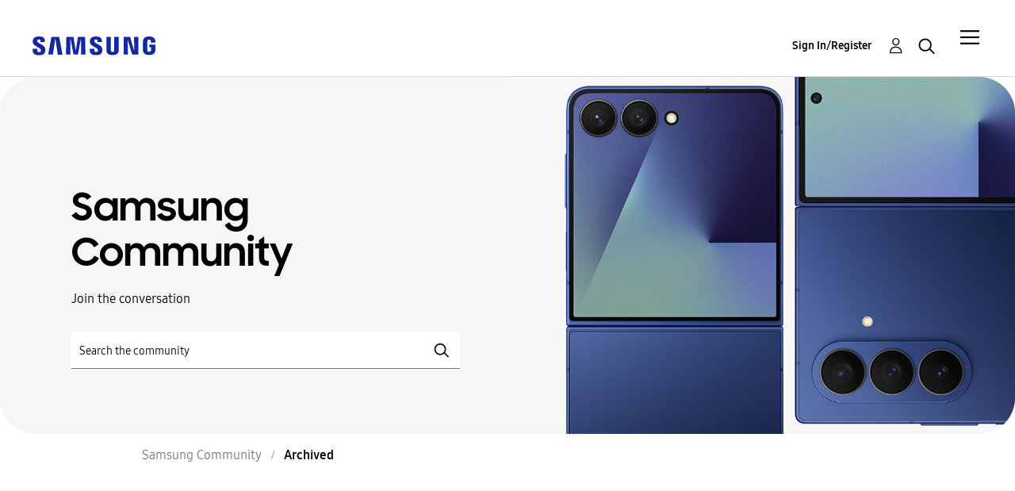

--- FILE ---
content_type: text/html;charset=UTF-8
request_url: https://eu.community.samsung.com/t5/contentarchivals/contentarchivedpage/message-uid/2550956
body_size: 21961
content:
<!DOCTYPE html><html prefix="og: http://ogp.me/ns#" dir="ltr" lang="en" class="no-js">
	<head>
	
	<title>
	Archived - Samsung Community
</title>
	
	
	<meta name="google-site-verification" content="TqgVKuG8aJjLvLxK0cAEvGLnkdsxu0ZvhYu1jBl6tag" />
<script src="//assets.adobedtm.com/b738a4af9394/5bb4cd16522b/launch-3bcb02614775.min.js" async="async"></script>
<script type="text/javascript">
    /*** CONFIG SECTION ***/
    /*Link Tracking Config */
    s.trackDownloadLink = false;
    s.trackExternalLinks = false;
    s.trackInlineStats = false;
    s.linkDownloadFileTypes = 'exe,zip,wav,mp3,mov,mpg,avi,wmv,doc,pdf,xls';
    s.linkInternalFilters = 'javascript:,.,/';
    s.linkLeaveQueryString = false;
    s.linkTrackVars = 'None';
    s.linkTrackEvent = 'None';

    /* Plugin Config */
    s.usePlugins = true;
    function s_doPlugins(s) {
        s.campaign = s.getQueryParam('cid');
    }
    s.doPlugins = s_doPlugins;
</script>


	
	
	
	<meta content="Join the conversation" name="description"/><meta content="width=device-width, initial-scale=1.0, user-scalable=yes" name="viewport"/><meta content="text/html; charset=UTF-8" http-equiv="Content-Type"/><link href="https://eu.community.samsung.com/t5/contentarchivals/contentarchivedpage/message-uid/2550956" rel="canonical"/>
	
	
	
		<link class="lia-link-navigation hidden live-links" title="New board topics in English" type="application/rss+xml" rel="alternate" id="link" href="/bgros26334/rss/Category?category.id=uk&amp;interaction.style=forum"></link>
	
		<link class="lia-link-navigation hidden live-links" title="All board posts in English" type="application/rss+xml" rel="alternate" id="link_0" href="/bgros26334/rss/Category?category.id=uk&amp;interaction.style=forum&amp;feeds.replies=true"></link>
	
		<link class="lia-link-navigation hidden live-links" title="New knowledge base articles in English" type="application/rss+xml" rel="alternate" id="link_1" href="/bgros26334/rss/Category?category.id=uk&amp;interaction.style=tkb"></link>
	
		<link class="lia-link-navigation hidden live-links" title="All knowledge base posts in English" type="application/rss+xml" rel="alternate" id="link_2" href="/bgros26334/rss/Category?category.id=uk&amp;interaction.style=tkb&amp;feeds.replies=true"></link>
	
		<link class="lia-link-navigation hidden live-links" title="New blog articles in English" type="application/rss+xml" rel="alternate" id="link_3" href="/bgros26334/rss/Category?category.id=uk&amp;interaction.style=blog"></link>
	
		<link class="lia-link-navigation hidden live-links" title="All blog posts in English" type="application/rss+xml" rel="alternate" id="link_4" href="/bgros26334/rss/Category?category.id=uk&amp;interaction.style=blog&amp;feeds.replies=true"></link>
	
		<link class="lia-link-navigation hidden live-links" title="New idea exchange ideas in English" type="application/rss+xml" rel="alternate" id="link_5" href="/bgros26334/rss/Category?category.id=uk&amp;interaction.style=idea"></link>
	
		<link class="lia-link-navigation hidden live-links" title="All idea exchange posts in English" type="application/rss+xml" rel="alternate" id="link_6" href="/bgros26334/rss/Category?category.id=uk&amp;interaction.style=idea&amp;feeds.replies=true"></link>
	
		<link class="lia-link-navigation hidden live-links" title="New contest entry in English" type="application/rss+xml" rel="alternate" id="link_7" href="/bgros26334/rss/Category?category.id=uk&amp;interaction.style=contest"></link>
	
		<link class="lia-link-navigation hidden live-links" title="All contest posts in English" type="application/rss+xml" rel="alternate" id="link_8" href="/bgros26334/rss/Category?category.id=uk&amp;interaction.style=contest&amp;feeds.replies=true"></link>
	
		<link class="lia-link-navigation hidden live-links" title="New Questions in English" type="application/rss+xml" rel="alternate" id="link_9" href="/bgros26334/rss/Category?category.id=uk&amp;interaction.style=qanda"></link>
	
		<link class="lia-link-navigation hidden live-links" title="All Questions, Answers, and Comments in English" type="application/rss+xml" rel="alternate" id="link_10" href="/bgros26334/rss/Category?category.id=uk&amp;interaction.style=qanda&amp;feeds.replies=true"></link>
	
		<link class="lia-link-navigation hidden live-links" title="New Products" type="application/rss+xml" rel="alternate" id="link_11" href="/bgros26334/rss/Category?category.id=uk&amp;interaction.style=review"></link>
	
		<link class="lia-link-navigation hidden live-links" title="All Reviews and Comments" type="application/rss+xml" rel="alternate" id="link_12" href="/bgros26334/rss/Category?category.id=uk&amp;interaction.style=review&amp;feeds.replies=true"></link>
	
		<link class="lia-link-navigation hidden live-links" title="rss.livelink.threads-in-node@place:occasion" type="application/rss+xml" rel="alternate" id="link_13" href="/bgros26334/rss/Category?category.id=uk&amp;interaction.style=occasion"></link>
	
		<link class="lia-link-navigation hidden live-links" title="rss.livelink.posts-in-node@place:occasion" type="application/rss+xml" rel="alternate" id="link_14" href="/bgros26334/rss/Category?category.id=uk&amp;interaction.style=occasion&amp;feeds.replies=true"></link>
	
		<link class="lia-link-navigation hidden live-links" title="New media posts in English" type="application/rss+xml" rel="alternate" id="link_15" href="/bgros26334/rss/Category?category.id=uk&amp;interaction.style=media"></link>
	
		<link class="lia-link-navigation hidden live-links" title="All media posts in English" type="application/rss+xml" rel="alternate" id="link_16" href="/bgros26334/rss/Category?category.id=uk&amp;interaction.style=media&amp;feeds.replies=true"></link>
	

	
	
	    
            	<link href="/skins/2038900/d11f749cd7a4aef8633357f8dde052b5/samsungeu.css" rel="stylesheet" type="text/css"/>
            
	

	
	
	
	
	<meta http-equiv="X-UA-Compatible" content="IE=edge">
<link rel="icon" href="https://eu.community.samsung.com/html/@60965510C8BD7B106E337761E5BD18F7/assets/faviconIII.png"/>
<link rel="apple-touch-icon" href="https://eu.community.samsung.com/html/@ED2791580C909ADA4D33A4C53B14D58C/assets/favicon-app.gif"/>

<script type="application/ld+json">
{
  "@context": "http://schema.org",
  "@type": "WebSite",
  "name" : "Samsung Community",
  "alternateName" : "Samsung Members Community",
  "url": "https://eu.community.samsung.com/",
  "potentialAction": {
    "@type": "SearchAction",
    "target": "https://eu.community.samsung.com/t5/forums/searchpage/tab/message?q={search_term_string}",
    "query-input": "required name=search_term_string"
  }
}
</script> 

<!-- DEBUG Values: nodeType= category // redirectUrl: https://contents.samsungmembers.com/share/redirect.html?dl=activity/community/popup&amp;src=webtoapp // showWebToAppBanner: false // isMobile: false // deviceBrand: robot // countryForCurrentUser: us // tlcId: uk -->

<script type="text/javascript">
   var __dispatched__ = {}; //Map of previously dispatched preference levels
    /*
    First step is to register with the CM API to receive callbacks when a preference
    update occurs. You must wait for the CM API (PrivacyManagerAPI object) to exist
    on the page before registering.
    */
   var __i__ =
      self.postMessage &&
      setInterval(function () {
         if (self.PrivacyManagerAPI && __i__) {
            var apiObject = { PrivacyManagerAPI: { action: 'getConsentDecision', timestamp: new Date().getTime(), self: self.location.host } };
            self.top.postMessage(JSON.stringify(apiObject), '*');
            __i__ = clearInterval(__i__);
         }
      }, 50);
    /*
    Callbacks will occur in the form of a PostMessage event. This code listens for
    the appropriately formatted PostMessage event, gets the new consent decision,
    and then pushes the events into the GTM framework. Once the event is submitted,
    that consent decision is marked in the 'dispatched' map so it does not occur
    more than once.
    */
   self.addEventListener('message', function (e, d) {
      try {
         if (e.data && (d = JSON.parse(e.data)) && (d = d.PrivacyManagerAPI) && d.capabilities && d.action == 'getConsentDecision') {
            var newDecision = self.PrivacyManagerAPI.callApi('getGDPRConsentDecision', self.location.host).consentDecision;
            newDecision &&
               newDecision.forEach(function (label) {
                  if (!__dispatched__[label]) {
                     self.dataLayer && self.dataLayer.push({ event: `GDPR Pref Allows ` + label });
                     __dispatched__[label] = 1;
                  }
               });
         }
      } catch (xx) {
         /** not a cm api message **/
      }
   });
</script>

<script type="text/javascript" src="/t5/scripts/EAA19129A1248A19BBE86A06A73AF336/lia-scripts-head-min.js"></script><script language="javascript" type="text/javascript">
<!--
window.FileAPI = { jsPath: '/html/assets/js/vendor/ng-file-upload-shim/' };
LITHIUM.PrefetchData = {"Components":{},"commonResults":{}};
LITHIUM.DEBUG = false;
LITHIUM.CommunityJsonObject = {
  "Validation" : {
    "image.description" : {
      "min" : 0,
      "max" : 1000,
      "isoneof" : [ ],
      "type" : "string"
    },
    "tkb.toc_maximum_heading_level" : {
      "min" : 1,
      "max" : 6,
      "isoneof" : [ ],
      "type" : "integer"
    },
    "tkb.toc_heading_list_style" : {
      "min" : 0,
      "max" : 50,
      "isoneof" : [
        "disc",
        "circle",
        "square",
        "none"
      ],
      "type" : "string"
    },
    "blog.toc_maximum_heading_level" : {
      "min" : 1,
      "max" : 6,
      "isoneof" : [ ],
      "type" : "integer"
    },
    "tkb.toc_heading_indent" : {
      "min" : 5,
      "max" : 50,
      "isoneof" : [ ],
      "type" : "integer"
    },
    "blog.toc_heading_indent" : {
      "min" : 5,
      "max" : 50,
      "isoneof" : [ ],
      "type" : "integer"
    },
    "blog.toc_heading_list_style" : {
      "min" : 0,
      "max" : 50,
      "isoneof" : [
        "disc",
        "circle",
        "square",
        "none"
      ],
      "type" : "string"
    }
  },
  "User" : {
    "settings" : {
      "imageupload.legal_file_extensions" : "*.jpg;*.JPG;*.jpeg;*.JPEG;*.gif;*.GIF;*.png;*.PNG;",
      "config.enable_avatar" : true,
      "integratedprofile.show_klout_score" : true,
      "layout.sort_view_by_last_post_date" : false,
      "layout.friendly_dates_enabled" : true,
      "profileplus.allow.anonymous.scorebox" : false,
      "tkb.message_sort_default" : "topicPublishDate",
      "layout.format_pattern_date" : "dd-MM-yyyy",
      "config.require_search_before_post" : "off",
      "isUserLinked" : false,
      "integratedprofile.cta_add_topics_dismissal_timestamp" : -1,
      "layout.message_body_image_max_size" : 1000,
      "profileplus.everyone" : false,
      "integratedprofile.cta_connect_wide_dismissal_timestamp" : -1,
      "blog.toc_maximum_heading_level" : "",
      "integratedprofile.hide_social_networks" : false,
      "blog.toc_heading_indent" : "",
      "contest.entries_per_page_num" : 20,
      "layout.messages_per_page_linear" : 20,
      "integratedprofile.cta_manage_topics_dismissal_timestamp" : -1,
      "profile.shared_profile_test_group" : false,
      "integratedprofile.cta_personalized_feed_dismissal_timestamp" : -1,
      "integratedprofile.curated_feed_size" : 10,
      "contest.one_kudo_per_contest" : false,
      "integratedprofile.enable_social_networks" : false,
      "integratedprofile.my_interests_dismissal_timestamp" : -1,
      "profile.language" : "en-gb",
      "layout.friendly_dates_max_age_days" : 31,
      "layout.threading_order" : "thread_ascending",
      "blog.toc_heading_list_style" : "disc",
      "useRecService" : false,
      "layout.module_welcome" : "<h2>Samsung Community<\/h2>\r\n<h3>Join the Conversation<\/h3>",
      "imageupload.max_uploaded_images_per_upload" : 100,
      "imageupload.max_uploaded_images_per_user" : 5000,
      "integratedprofile.connect_mode" : "",
      "tkb.toc_maximum_heading_level" : "",
      "tkb.toc_heading_list_style" : "disc",
      "sharedprofile.show_hovercard_score" : true,
      "config.search_before_post_scope" : "container",
      "tkb.toc_heading_indent" : "",
      "p13n.cta.recommendations_feed_dismissal_timestamp" : -1,
      "imageupload.max_file_size" : 10024,
      "layout.show_batch_checkboxes" : false,
      "integratedprofile.cta_connect_slim_dismissal_timestamp" : -1
    },
    "isAnonymous" : true,
    "policies" : {
      "image-upload.process-and-remove-exif-metadata" : true
    },
    "registered" : false,
    "emailRef" : "",
    "id" : -1,
    "login" : "Anonymous User"
  },
  "Server" : {
    "communityPrefix" : "/bgros26334",
    "nodeChangeTimeStamp" : 1768871981506,
    "tapestryPrefix" : "/t5",
    "deviceMode" : "DESKTOP",
    "responsiveDeviceMode" : "DESKTOP",
    "membershipChangeTimeStamp" : "0",
    "version" : "25.3",
    "branch" : "25.3-release",
    "showTextKeys" : false
  },
  "Config" : {
    "phase" : "prod",
    "integratedprofile.cta.reprompt.delay" : 30,
    "profileplus.tracking" : {
      "profileplus.tracking.enable" : false,
      "profileplus.tracking.click.enable" : false,
      "profileplus.tracking.impression.enable" : false
    },
    "app.revision" : "2505141626-s6aebf80139-b103",
    "navigation.manager.community.structure.limit" : "1000"
  },
  "Activity" : {
    "Results" : [
      {
        "name" : "UserUpdated",
        "user" : {
          "uid" : -1,
          "login" : "Anonymous User"
        }
      }
    ]
  },
  "NodeContainer" : {
    "viewHref" : "https://eu.community.samsung.com/t5/english/ct-p/uk",
    "description" : "Join the conversation",
    "id" : "uk",
    "shortTitle" : "Samsung Community",
    "title" : "English",
    "nodeType" : "category"
  },
  "Page" : {
    "skins" : [
      "samsungeu",
      "samsung_base_skin",
      "theme_support",
      "theme_base",
      "responsive_peak"
    ],
    "authUrls" : {
      "loginUrl" : "/t5/custom/page/page-id/SsoLoginPage?referer=https%3A%2F%2Feu.community.samsung.com%2Ft5%2Fcontentarchivals%2Fcontentarchivedpage%2Fmessage-uid%2F2550956%3Flang%3Den-gb",
      "loginUrlNotRegistered" : "/t5/custom/page/page-id/SsoLoginPage?redirectreason=notregistered&referer=https%3A%2F%2Feu.community.samsung.com%2Ft5%2Fcontentarchivals%2Fcontentarchivedpage%2Fmessage-uid%2F2550956%3Flang%3Den-gb",
      "loginUrlNotRegisteredDestTpl" : "/t5/custom/page/page-id/SsoLoginPage?redirectreason=notregistered&referer=%7B%7BdestUrl%7D%7D%3Flang%3Den-gb"
    },
    "name" : "ContentArchivedPage",
    "rtl" : false,
    "object" : { }
  },
  "WebTracking" : {
    "Activities" : { },
    "path" : "Community:Samsung Community/Category:Samsung Community"
  },
  "Feedback" : {
    "targeted" : { }
  },
  "Seo" : {
    "markerEscaping" : {
      "pathElement" : {
        "prefix" : "@",
        "match" : "^[0-9][0-9]$"
      },
      "enabled" : false
    }
  },
  "TopLevelNode" : {
    "viewHref" : "https://eu.community.samsung.com/t5/english/ct-p/uk",
    "description" : "Join the conversation",
    "id" : "uk",
    "shortTitle" : "Samsung Community",
    "title" : "English",
    "nodeType" : "category"
  },
  "Community" : {
    "viewHref" : "https://eu.community.samsung.com/",
    "integratedprofile.lang_code" : "en",
    "integratedprofile.country_code" : "US",
    "id" : "bgros26334",
    "shortTitle" : "Samsung Community",
    "title" : "Samsung Community"
  },
  "CoreNode" : {
    "viewHref" : "https://eu.community.samsung.com/t5/english/ct-p/uk",
    "settings" : { },
    "description" : "Join the conversation",
    "id" : "uk",
    "shortTitle" : "Samsung Community",
    "title" : "English",
    "nodeType" : "category",
    "ancestors" : [
      {
        "viewHref" : "https://eu.community.samsung.com/",
        "description" : "where technology lovers and Samsung connect to defy barriers and create the new connected world",
        "id" : "bgros26334",
        "shortTitle" : "Samsung Community",
        "title" : "Samsung Community",
        "nodeType" : "Community"
      }
    ]
  }
};
LITHIUM.Components.RENDER_URL = "/t5/util/componentrenderpage/component-id/#{component-id}?render_behavior=raw";
LITHIUM.Components.ORIGINAL_PAGE_NAME = 'contentarchivals/ContentArchivedPage';
LITHIUM.Components.ORIGINAL_PAGE_ID = '';
LITHIUM.Components.ORIGINAL_PAGE_CONTEXT = '[base64]..';
LITHIUM.Css = {
  "BASE_DEFERRED_IMAGE" : "lia-deferred-image",
  "BASE_BUTTON" : "lia-button",
  "BASE_SPOILER_CONTAINER" : "lia-spoiler-container",
  "BASE_TABS_INACTIVE" : "lia-tabs-inactive",
  "BASE_TABS_ACTIVE" : "lia-tabs-active",
  "BASE_AJAX_REMOVE_HIGHLIGHT" : "lia-ajax-remove-highlight",
  "BASE_FEEDBACK_SCROLL_TO" : "lia-feedback-scroll-to",
  "BASE_FORM_FIELD_VALIDATING" : "lia-form-field-validating",
  "BASE_FORM_ERROR_TEXT" : "lia-form-error-text",
  "BASE_FEEDBACK_INLINE_ALERT" : "lia-panel-feedback-inline-alert",
  "BASE_BUTTON_OVERLAY" : "lia-button-overlay",
  "BASE_TABS_STANDARD" : "lia-tabs-standard",
  "BASE_AJAX_INDETERMINATE_LOADER_BAR" : "lia-ajax-indeterminate-loader-bar",
  "BASE_AJAX_SUCCESS_HIGHLIGHT" : "lia-ajax-success-highlight",
  "BASE_CONTENT" : "lia-content",
  "BASE_JS_HIDDEN" : "lia-js-hidden",
  "BASE_AJAX_LOADER_CONTENT_OVERLAY" : "lia-ajax-loader-content-overlay",
  "BASE_FORM_FIELD_SUCCESS" : "lia-form-field-success",
  "BASE_FORM_WARNING_TEXT" : "lia-form-warning-text",
  "BASE_FORM_FIELDSET_CONTENT_WRAPPER" : "lia-form-fieldset-content-wrapper",
  "BASE_AJAX_LOADER_OVERLAY_TYPE" : "lia-ajax-overlay-loader",
  "BASE_FORM_FIELD_ERROR" : "lia-form-field-error",
  "BASE_SPOILER_CONTENT" : "lia-spoiler-content",
  "BASE_FORM_SUBMITTING" : "lia-form-submitting",
  "BASE_EFFECT_HIGHLIGHT_START" : "lia-effect-highlight-start",
  "BASE_FORM_FIELD_ERROR_NO_FOCUS" : "lia-form-field-error-no-focus",
  "BASE_EFFECT_HIGHLIGHT_END" : "lia-effect-highlight-end",
  "BASE_SPOILER_LINK" : "lia-spoiler-link",
  "BASE_DISABLED" : "lia-link-disabled",
  "FACEBOOK_LOGOUT" : "lia-component-users-action-logout",
  "FACEBOOK_SWITCH_USER" : "lia-component-admin-action-switch-user",
  "BASE_FORM_FIELD_WARNING" : "lia-form-field-warning",
  "BASE_AJAX_LOADER_FEEDBACK" : "lia-ajax-loader-feedback",
  "BASE_AJAX_LOADER_OVERLAY" : "lia-ajax-loader-overlay",
  "BASE_LAZY_LOAD" : "lia-lazy-load"
};
LITHIUM.noConflict = true;
LITHIUM.useCheckOnline = false;
LITHIUM.RenderedScripts = [
  "Auth.js",
  "AjaxSupport.js",
  "jquery.tools.tooltip-1.2.6.js",
  "Components.js",
  "UserNavigation2.js",
  "jquery.scrollTo.js",
  "SurveyLauncher.js",
  "Loader.js",
  "jquery.ui.widget.js",
  "jquery.tmpl-1.1.1.js",
  "jquery.iframe-shim-1.0.js",
  "Text.js",
  "jquery.autocomplete.js",
  "Placeholder.js",
  "LiModernizr.js",
  "jquery.ui.draggable.js",
  "jquery.function-utils-1.0.js",
  "jquery.ajax-cache-response-1.0.js",
  "jquery.clone-position-1.0.js",
  "Forms.js",
  "SpoilerToggle.js",
  "jquery.json-2.6.0.js",
  "jquery.blockui.js",
  "jquery.viewport-1.0.js",
  "DeferredImages.js",
  "ElementMethods.js",
  "json2.js",
  "jquery.css-data-1.0.js",
  "Video.js",
  "ActiveCast3.js",
  "jquery.lithium-selector-extensions.js",
  "jquery.delayToggle-1.0.js",
  "PartialRenderProxy.js",
  "DataHandler.js",
  "AjaxFeedback.js",
  "Namespace.js",
  "SearchAutoCompleteToggle.js",
  "ElementQueries.js",
  "AutoComplete.js",
  "OoyalaPlayer.js",
  "Sandbox.js",
  "Cache.js",
  "Globals.js",
  "SearchForm.js",
  "Dialog.js",
  "jquery.ui.position.js",
  "HelpIcon.js",
  "Events.js",
  "Throttle.js",
  "jquery.placeholder-2.0.7.js",
  "NoConflict.js",
  "jquery.effects.core.js",
  "jquery.appear-1.1.1.js",
  "jquery.ui.core.js",
  "jquery.position-toggle-1.0.js",
  "jquery.ui.resizable.js",
  "jquery.effects.slide.js",
  "jquery.hoverIntent-r6.js",
  "InformationBox.js",
  "jquery.ui.mouse.js",
  "PolyfillsAll.js",
  "jquery.fileupload.js",
  "Tooltip.js",
  "jquery.js",
  "jquery.ui.dialog.js",
  "prism.js",
  "Lithium.js",
  "jquery.iframe-transport.js",
  "ResizeSensor.js",
  "ForceLithiumJQuery.js"
];// -->
</script><script type="text/javascript" src="/t5/scripts/D60EB96AE5FF670ED274F16ABB044ABD/lia-scripts-head-min.js"></script></head>
	<body class="lia-user-status-anonymous lia-body" id="lia-body">
	
	
	<div id="8E5-179-5" class="ServiceNodeInfoHeader">
</div>
	
	
	
	

	<div class="lia-page">
		<center>
			
				


					
	
	<div class="MinimumWidthContainer">
		<div class="min-width-wrapper">
			<div class="min-width">		
				
						<div class="lia-content">
                            
							
							
							
		
    <div class="lia-quilt lia-quilt-content-archived-page lia-quilt-layout-one-column lia-top-quilt">
	<div class="lia-quilt-row lia-quilt-row-header">
		<div class="lia-quilt-column lia-quilt-column-24 lia-quilt-column-single lia-quilt-column-common-header">
			<div class="lia-quilt-column-alley lia-quilt-column-alley-single">
	
		
			<div class="lia-quilt lia-quilt-header lia-quilt-layout-samsung-header lia-component-quilt-header">
	<div class="lia-quilt-row lia-quilt-row-main-row">
		<div class="lia-quilt-column lia-quilt-column-24 lia-quilt-column-single lia-quilt-column-main-header">
			<div class="lia-quilt-column-alley lia-quilt-column-alley-single">
	
		
			
<header class="samsung-global-nav-bar">
  <div class="samsung-global-nav-bar-wrapper">
    <div class="eyebrow">
        <ul>
        </ul>
    </div>
    <div class="main">
        <div class="logo">
            <a href="/t5/english/ct-p/uk" title="English"><img src="https://eu.community.samsung.com/html/@B719C7CC9CA88F71D5DF01B7AA00093B/assets/logo_samsung.svg" title="English" /></a>
        </div>
        <div class="actions">
<div class="slideout-nav">
<div class="lia-slide-out-nav-menu lia-component-common-widget-slide-out-nav-menu">
    <button li-bindable="" li-common-element-hook="navMenuTriggerElement" class="lia-slide-menu-trigger lia-slide-out-nav-menu-wrapper">
        <div ng-non-bindable="" class="lia-slide-out-nav-menu-title">
            Community
        </div>
    </button>
    <li:common-slide-menu li-bindable="" trigger-element="navMenuTriggerElement" li-direction="right" style="display:none">
        <div class="lia-quilt lia-quilt-navigation-slide-out-menu lia-quilt-layout-one-column">
	<div class="lia-quilt-row lia-quilt-row-header">
		<div class="lia-quilt-column lia-quilt-column-24 lia-quilt-column-single lia-quilt-column-common-header lia-mark-empty">
			
		</div>
	</div><div class="lia-quilt-row lia-quilt-row-main">
		<div class="lia-quilt-column lia-quilt-column-24 lia-quilt-column-single lia-quilt-column-main-content">
			<div class="lia-quilt-column-alley lia-quilt-column-alley-single">
	
		
			<li:community-navigation class="lia-component-community-widget-navigation" li-bindable="" li-instance="0" componentId="community.widget.navigation" mode="default"></li:community-navigation>
		
	
	
</div>
		</div>
	</div><div class="lia-quilt-row lia-quilt-row-teasers">
		<div class="lia-quilt-column lia-quilt-column-24 lia-quilt-column-single lia-quilt-column-teasers-content lia-mark-empty">
			
		</div>
	</div><div class="lia-quilt-row lia-quilt-row-footer">
		<div class="lia-quilt-column lia-quilt-column-24 lia-quilt-column-single lia-quilt-column-common-footer lia-mark-empty">
			
		</div>
	</div>
</div>
    </li:common-slide-menu>
</div>          </div>            <div class="links">
                <ul>
                </ul>
            </div>
        </div>
        <div class="header-user">
<!-- START: users.action.login@override for SSO -->


<!-- ssoUrl: /t5/custom/page/page-id/SsoLoginPage?referer=https%3A%2F%2Feu.community.samsung.com%2Ft5%2Fcontentarchivals%2Fcontentarchivedpage%2Fmessage-uid%2F2550956 -->
<!-- countryCodeParamName: countryCode -->
<!-- countryCodeParamValue: GB -->
<!-- localeParamName: locale -->
<!-- localeParamValue: en-gb -->
<!-- finalSsoUrl: /t5/custom/page/page-id/SsoLoginPage?referer=https%3A%2F%2Feu.community.samsung.com%2Ft5%2Fcontentarchivals%2Fcontentarchivedpage%2Fmessage-uid%2F2550956&amp;countryCode=GB&amp;locale=en-gb -->
<a class="lia-link-navigation login-link lia-component-users-action-login" rel="nofollow" id="registrationPageV2" href="/t5/custom/page/page-id/SsoLoginPage?referer=https%3A%2F%2Feu.community.samsung.com%2Ft5%2Fcontentarchivals%2Fcontentarchivedpage%2Fmessage-uid%2F2550956&amp;countryCode=GB&amp;locale=en-gb">Sign In/Register</a>
<!-- END: users.action.login@override for SSO -->          <ul role="list" id="list_a5ae6bb90f6982" class="lia-list-standard-inline UserNavigation lia-component-common-widget-user-navigation-modern">
	
			
	
		
			
		
			
		
			
		
			<li>
<!-- START: users.action.registration@override for SSO -->

<!-- ssoUrl: /t5/custom/page/page-id/SsoLoginPage?referer=https%3A%2F%2Feu.community.samsung.com%2Ft5%2Fcontentarchivals%2Fcontentarchivedpage%2Fmessage-uid%2F2550956 -->
<!-- countryCodeParamName: countryCode -->
<!-- countryCodeParamValue: GB -->
<!-- localeParamName: locale -->
<!-- localeParamValue: en-gb -->
<!-- finalSsoUrl: /t5/custom/page/page-id/SsoLoginPage?referer=https%3A%2F%2Feu.community.samsung.com%2Ft5%2Fcontentarchivals%2Fcontentarchivedpage%2Fmessage-uid%2F2550956&amp;countryCode=GB&amp;locale=en-gb -->
<a class="lia-link-navigation registration-link lia-component-users-action-registration" rel="nofollow" id="registrationPageV2" href="/t5/custom/page/page-id/SsoLoginPage?referer=https%3A%2F%2Feu.community.samsung.com%2Ft5%2Fcontentarchivals%2Fcontentarchivedpage%2Fmessage-uid%2F2550956&amp;countryCode=GB&amp;locale=en-gb">Register</a>
<!-- END: users.action.registration@override for SSO -->
</li>
		
			<li aria-hidden="true"><span class="separator lia-component-common-widget-user-nav-separator-character">.</span></li>
		
			
		
			
		
			<li>
<!-- START: users.action.login@override for SSO -->


<!-- ssoUrl: /t5/custom/page/page-id/SsoLoginPage?referer=https%3A%2F%2Feu.community.samsung.com%2Ft5%2Fcontentarchivals%2Fcontentarchivedpage%2Fmessage-uid%2F2550956 -->
<!-- countryCodeParamName: countryCode -->
<!-- countryCodeParamValue: GB -->
<!-- localeParamName: locale -->
<!-- localeParamValue: en-gb -->
<!-- finalSsoUrl: /t5/custom/page/page-id/SsoLoginPage?referer=https%3A%2F%2Feu.community.samsung.com%2Ft5%2Fcontentarchivals%2Fcontentarchivedpage%2Fmessage-uid%2F2550956&amp;countryCode=GB&amp;locale=en-gb -->
<a class="lia-link-navigation login-link lia-component-users-action-login" rel="nofollow" id="registrationPageV2" href="/t5/custom/page/page-id/SsoLoginPage?referer=https%3A%2F%2Feu.community.samsung.com%2Ft5%2Fcontentarchivals%2Fcontentarchivedpage%2Fmessage-uid%2F2550956&amp;countryCode=GB&amp;locale=en-gb">Sign In/Register</a>
<!-- END: users.action.login@override for SSO -->
</li>
		
			<li><!-- START: users.action.logout@override for SSO  -->
<!-- END: users.action.logout@override for SSO --></li>
		
			<li aria-hidden="true"><span class="separator lia-component-common-widget-user-nav-separator-character">.</span></li>
		
			
		
			
		
			<li role="listitem"><a class="lia-link-navigation faq-link lia-component-help-action-faq" id="faqPage_a5ae6bb90f6982" href="/t5/help/faqpage">Help</a></li>
		
			
		
			
		
	
	

		
</ul></div>
          <div class="header-search">
            <img src="/html/assets/Icon_Search_24px.svg" alt="search icon">
          </div>
        </div>
    </div>
        <div class="search-modal">
          <a href="#" class="close-modal-search">Close</a>
          <div>
            <h3>What are you looking for?</h3>
<div id="lia-searchformV32_a5ae6bb92f6c69" class="SearchForm lia-search-form-wrapper lia-mode-default lia-component-common-widget-search-form">
	

	
		<div class="lia-inline-ajax-feedback">
			<div class="AjaxFeedback" id="ajaxfeedback_a5ae6bb92f6c69"></div>
			
	

	

		</div>

	

	
		<div id="searchautocompletetoggle_a5ae6bb92f6c69">	
	
		

	
		<div class="lia-inline-ajax-feedback">
			<div class="AjaxFeedback" id="ajaxfeedback_a5ae6bb92f6c69_0"></div>
			
	

	

		</div>

	

	
			
            <form enctype="multipart/form-data" class="lia-form lia-form-inline SearchForm" action="https://eu.community.samsung.com/t5/contentarchivals/contentarchivedpage.searchformv32.form.form" method="post" id="form_a5ae6bb92f6c69" name="form_a5ae6bb92f6c69"><div class="t-invisible"><input value="search/contributions/page" name="t:cp" type="hidden"></input><input value="[base64]" name="lia-form-context" type="hidden"></input><input value=":message-uid/2550956:searchformv32.form:" name="liaFormContentKey" type="hidden"></input><input value="5DI9GWMef1Esyz275vuiiOExwpQ=:H4sIAAAAAAAAALVSTU7CQBR+krAixkj0BrptjcpCMSbERGKCSmxcm+kwlGrbqTOvFDYexRMYL8HCnXfwAG5dubDtFKxgYgu4mrzvm3w/M+/pHcphHQ4kI4L2dMo9FLYZoM09qbeJxQ4V0+XC7e/tamqyBPEChwgbh1JAjQtLIz6hPaYh8ZlEMaxplAvm2KZmEsm0hhmBhOKpzZzOlsEw8LevR5W3zZfPEqy0oJIYc+eCuAyh2rolfaI7xLN0I8rjWfWBj7CuzJvf5osmbxRN3hacMimNwHRtKSOr0XNnv/vx+FoCGPjhMRzljhNLYHrEt9kA5T08ACCsKvREoYuqxqLl8BLO84q4UcMITcG49y/QOGs1pYyESl5p6V6qwRW086rinVmoxMZsiZud/zBUTc6gmVc4kExkJafmcYG1GM9+wfIsCkf2OP54hal5EjnG54z8h0XhjfcF7wQUs5Kz0GTjU2rOjc/llTT4Au07pDOcBQAA" name="t:formdata" type="hidden"></input></div>
	
	

	

	

	
		<div class="lia-inline-ajax-feedback">
			<div class="AjaxFeedback" id="feedback_a5ae6bb92f6c69"></div>
			
	

	

		</div>

	

	

	

	


	
	<input value="-pA6SlfDpkcb_-1" name="ticket" type="hidden"></input>
	
	<input value="form_a5ae6bb92f6c69" id="form_UIDform_a5ae6bb92f6c69" name="form_UID" type="hidden"></input>
	<input value="" id="form_instance_keyform_a5ae6bb92f6c69" name="form_instance_key" type="hidden"></input>
	
                

                
                    
                        <span class="lia-search-granularity-wrapper">
                            <select title="Search Granularity" class="lia-search-form-granularity search-granularity" aria-label="Search Granularity" id="searchGranularity_a5ae6bb92f6c69" name="searchGranularity"><option title="All community" selected="selected" value="uk|category">All community</option><option title="Knowledge base" value="tkb|tkb">Knowledge base</option><option title="Users" value="user|user">Users</option></select>
                        </span>
                    
                

                <span class="lia-search-input-wrapper">
                    <span class="lia-search-input-field">
                        <span class="lia-button-wrapper lia-button-wrapper-secondary lia-button-wrapper-searchForm-action"><input value="searchForm" name="submitContextX" type="hidden"></input><input class="lia-button lia-button-secondary lia-button-searchForm-action" value="Search" id="submitContext_a5ae6bb92f6c69" name="submitContext" type="submit"></input></span>

                        <input placeholder="Search the community" aria-label="Search" title="Search" class="lia-form-type-text lia-autocomplete-input search-input lia-search-input-message" value="" id="messageSearchField_a5ae6bb92f6c69_0" name="messageSearchField" type="text"></input>
                        <input placeholder="Search the community" aria-label="Search" title="Search" class="lia-form-type-text lia-autocomplete-input search-input lia-search-input-tkb-article lia-js-hidden" value="" id="messageSearchField_a5ae6bb92f6c69_1" name="messageSearchField_0" type="text"></input>
                        

	
		<input placeholder="Search all content" ng-non-bindable="" title="Enter a user name or rank" class="lia-form-type-text UserSearchField lia-search-input-user search-input lia-js-hidden lia-autocomplete-input" aria-label="Enter a user name or rank" value="" id="userSearchField_a5ae6bb92f6c69" name="userSearchField" type="text"></input>
	

	


                        <input placeholder="Enter a keyword to search within the private messages" title="Enter a search word" class="lia-form-type-text NoteSearchField lia-search-input-note search-input lia-js-hidden lia-autocomplete-input" aria-label="Enter a search word" value="" id="noteSearchField_a5ae6bb92f6c69_0" name="noteSearchField" type="text"></input>
						<input title="Enter a search word" class="lia-form-type-text ProductSearchField lia-search-input-product search-input lia-js-hidden lia-autocomplete-input" aria-label="Enter a search word" value="" id="productSearchField_a5ae6bb92f6c69" name="productSearchField" type="text"></input>
                        <input class="lia-as-search-action-id" name="as-search-action-id" type="hidden"></input>
                    </span>
                </span>
                

                <span class="lia-cancel-search">cancel</span>

                
            
</form>
		
			<div class="search-autocomplete-toggle-link lia-js-hidden">
				<span>
					<a class="lia-link-navigation auto-complete-toggle-on lia-component-search-action-enable-auto-complete" rel="nofollow" id="enableAutoComplete_a5ae6bb92f6c69" href="https://eu.community.samsung.com/t5/contentarchivals/contentarchivedpage.enableautocomplete:enableautocomplete?t:cp=action/contributions/searchactions&amp;ticket=-pA6SlfDpkcb_-1">Turn on suggestions</a>					
					<span class="HelpIcon">
	<a class="lia-link-navigation help-icon lia-tooltip-trigger" role="button" aria-label="Help Icon" id="link_a5ae6bb92f6c69" href="#"><span class="lia-img-icon-help lia-fa-icon lia-fa-help lia-fa" alt="Auto-suggest helps you quickly narrow down your search results by suggesting possible matches as you type." aria-label="Help Icon" role="img" id="display_a5ae6bb92f6c69"></span></a><div role="alertdialog" class="lia-content lia-tooltip-pos-bottom-left lia-panel-tooltip-wrapper" id="link_a5ae6bb92f6c69_0-tooltip-element"><div class="lia-tooltip-arrow"></div><div class="lia-panel-tooltip"><div class="content">Auto-suggest helps you quickly narrow down your search results by suggesting possible matches as you type.</div></div></div>
</span>
				</span>
			</div>
		

	

	

	
	
	
</div>
		
	<div class="spell-check-showing-result">
		Showing results for <span class="lia-link-navigation show-results-for-link lia-link-disabled" aria-disabled="true" id="showingResult_a5ae6bb92f6c69"></span>
		

	</div>
	<div>
		
		<span class="spell-check-search-instead">
			Search instead for <a class="lia-link-navigation search-instead-for-link" rel="nofollow" id="searchInstead_a5ae6bb92f6c69" href="#"></a>
		</span>

	</div>
	<div class="spell-check-do-you-mean lia-component-search-widget-spellcheck">
		Did you mean: <a class="lia-link-navigation do-you-mean-link" rel="nofollow" id="doYouMean_a5ae6bb92f6c69" href="#"></a>
	</div>

	

	

	


	
</div>          </div>
        </div>
</header>


		
			
		
	
	
</div>
		</div>
	</div><div class="lia-quilt-row lia-quilt-row-hero">
		<div class="lia-quilt-column lia-quilt-column-24 lia-quilt-column-single lia-quilt-column-hero">
			<div class="lia-quilt-column-alley lia-quilt-column-alley-single">
	
		
			


<div class="samsung-hero layout-hero split light background-image   split" style=background-image:url(&#39;https://eu.community.samsung.com/t5/image/serverpage/image-id/3003959iC481D46B8B3B75B9&#39;)>
    <section>
        <div class="samsung-hero-content split split light">
                    <h1 class="split ">Samsung Community<br/></h1>
                    <p>Join the conversation</p>
<div id="lia-searchformV32_a5ae6bba16b521" class="SearchForm lia-search-form-wrapper lia-mode-default lia-component-common-widget-search-form">
	

	
		<div class="lia-inline-ajax-feedback">
			<div class="AjaxFeedback" id="ajaxfeedback_a5ae6bba16b521"></div>
			
	

	

		</div>

	

	
		<div id="searchautocompletetoggle_a5ae6bba16b521">	
	
		

	
		<div class="lia-inline-ajax-feedback">
			<div class="AjaxFeedback" id="ajaxfeedback_a5ae6bba16b521_0"></div>
			
	

	

		</div>

	

	
			
            <form enctype="multipart/form-data" class="lia-form lia-form-inline SearchForm" action="https://eu.community.samsung.com/t5/contentarchivals/contentarchivedpage.searchformv32.form.form" method="post" id="form_a5ae6bba16b521" name="form_a5ae6bba16b521"><div class="t-invisible"><input value="search/contributions/page" name="t:cp" type="hidden"></input><input value="[base64]" name="lia-form-context" type="hidden"></input><input value=":message-uid/2550956:searchformv32.form:" name="liaFormContentKey" type="hidden"></input><input value="5DI9GWMef1Esyz275vuiiOExwpQ=:H4sIAAAAAAAAALVSTU7CQBR+krAixkj0BrptjcpCMSbERGKCSmxcm+kwlGrbqTOvFDYexRMYL8HCnXfwAG5dubDtFKxgYgu4mrzvm3w/M+/pHcphHQ4kI4L2dMo9FLYZoM09qbeJxQ4V0+XC7e/tamqyBPEChwgbh1JAjQtLIz6hPaYh8ZlEMaxplAvm2KZmEsm0hhmBhOKpzZzOlsEw8LevR5W3zZfPEqy0oJIYc+eCuAyh2rolfaI7xLN0I8rjWfWBj7CuzJvf5osmbxRN3hacMimNwHRtKSOr0XNnv/vx+FoCGPjhMRzljhNLYHrEt9kA5T08ACCsKvREoYuqxqLl8BLO84q4UcMITcG49y/QOGs1pYyESl5p6V6qwRW086rinVmoxMZsiZud/zBUTc6gmVc4kExkJafmcYG1GM9+wfIsCkf2OP54hal5EjnG54z8h0XhjfcF7wQUs5Kz0GTjU2rOjc/llTT4Au07pDOcBQAA" name="t:formdata" type="hidden"></input></div>
	
	

	

	

	
		<div class="lia-inline-ajax-feedback">
			<div class="AjaxFeedback" id="feedback_a5ae6bba16b521"></div>
			
	

	

		</div>

	

	

	

	


	
	<input value="-pA6SlfDpkcb_-1" name="ticket" type="hidden"></input>
	
	<input value="form_a5ae6bba16b521" id="form_UIDform_a5ae6bba16b521" name="form_UID" type="hidden"></input>
	<input value="" id="form_instance_keyform_a5ae6bba16b521" name="form_instance_key" type="hidden"></input>
	
                

                
                    
                        <span class="lia-search-granularity-wrapper">
                            <select title="Search Granularity" class="lia-search-form-granularity search-granularity" aria-label="Search Granularity" id="searchGranularity_a5ae6bba16b521" name="searchGranularity"><option title="All community" selected="selected" value="uk|category">All community</option><option title="Knowledge base" value="tkb|tkb">Knowledge base</option><option title="Users" value="user|user">Users</option></select>
                        </span>
                    
                

                <span class="lia-search-input-wrapper">
                    <span class="lia-search-input-field">
                        <span class="lia-button-wrapper lia-button-wrapper-secondary lia-button-wrapper-searchForm-action"><input value="searchForm" name="submitContextX" type="hidden"></input><input class="lia-button lia-button-secondary lia-button-searchForm-action" value="Search" id="submitContext_a5ae6bba16b521" name="submitContext" type="submit"></input></span>

                        <input placeholder="Search the community" aria-label="Search" title="Search" class="lia-form-type-text lia-autocomplete-input search-input lia-search-input-message" value="" id="messageSearchField_a5ae6bba16b521_0" name="messageSearchField" type="text"></input>
                        <input placeholder="Search the community" aria-label="Search" title="Search" class="lia-form-type-text lia-autocomplete-input search-input lia-search-input-tkb-article lia-js-hidden" value="" id="messageSearchField_a5ae6bba16b521_1" name="messageSearchField_0" type="text"></input>
                        

	
		<input placeholder="Search all content" ng-non-bindable="" title="Enter a user name or rank" class="lia-form-type-text UserSearchField lia-search-input-user search-input lia-js-hidden lia-autocomplete-input" aria-label="Enter a user name or rank" value="" id="userSearchField_a5ae6bba16b521" name="userSearchField" type="text"></input>
	

	


                        <input placeholder="Enter a keyword to search within the private messages" title="Enter a search word" class="lia-form-type-text NoteSearchField lia-search-input-note search-input lia-js-hidden lia-autocomplete-input" aria-label="Enter a search word" value="" id="noteSearchField_a5ae6bba16b521_0" name="noteSearchField" type="text"></input>
						<input title="Enter a search word" class="lia-form-type-text ProductSearchField lia-search-input-product search-input lia-js-hidden lia-autocomplete-input" aria-label="Enter a search word" value="" id="productSearchField_a5ae6bba16b521" name="productSearchField" type="text"></input>
                        <input class="lia-as-search-action-id" name="as-search-action-id" type="hidden"></input>
                    </span>
                </span>
                

                <span class="lia-cancel-search">cancel</span>

                
            
</form>
		
			<div class="search-autocomplete-toggle-link lia-js-hidden">
				<span>
					<a class="lia-link-navigation auto-complete-toggle-on lia-component-search-action-enable-auto-complete" rel="nofollow" id="enableAutoComplete_a5ae6bba16b521" href="https://eu.community.samsung.com/t5/contentarchivals/contentarchivedpage.enableautocomplete:enableautocomplete?t:cp=action/contributions/searchactions&amp;ticket=-pA6SlfDpkcb_-1">Turn on suggestions</a>					
					<span class="HelpIcon">
	<a class="lia-link-navigation help-icon lia-tooltip-trigger" role="button" aria-label="Help Icon" id="link_a5ae6bba16b521" href="#"><span class="lia-img-icon-help lia-fa-icon lia-fa-help lia-fa" alt="Auto-suggest helps you quickly narrow down your search results by suggesting possible matches as you type." aria-label="Help Icon" role="img" id="display_a5ae6bba16b521"></span></a><div role="alertdialog" class="lia-content lia-tooltip-pos-bottom-left lia-panel-tooltip-wrapper" id="link_a5ae6bba16b521_0-tooltip-element"><div class="lia-tooltip-arrow"></div><div class="lia-panel-tooltip"><div class="content">Auto-suggest helps you quickly narrow down your search results by suggesting possible matches as you type.</div></div></div>
</span>
				</span>
			</div>
		

	

	

	
	
	
</div>
		
	<div class="spell-check-showing-result">
		Showing results for <span class="lia-link-navigation show-results-for-link lia-link-disabled" aria-disabled="true" id="showingResult_a5ae6bba16b521"></span>
		

	</div>
	<div>
		
		<span class="spell-check-search-instead">
			Search instead for <a class="lia-link-navigation search-instead-for-link" rel="nofollow" id="searchInstead_a5ae6bba16b521" href="#"></a>
		</span>

	</div>
	<div class="spell-check-do-you-mean lia-component-search-widget-spellcheck">
		Did you mean: <a class="lia-link-navigation do-you-mean-link" rel="nofollow" id="doYouMean_a5ae6bba16b521" href="#"></a>
	</div>

	

	

	


	
</div>
        </div>
            <div class="samsung-hero-feature  ">
            </div>
    </section>
</div>


<style type="text/css">
.samsung-hero .lia-search-granularity-wrapper{
    display:none!important;
}
</style>



		
	
	
</div>
		</div>
	</div><div class="lia-quilt-row lia-quilt-row-breadcrumb">
		<div class="lia-quilt-column lia-quilt-column-24 lia-quilt-column-single lia-quilt-column-breadcrumb">
			<div class="lia-quilt-column-alley lia-quilt-column-alley-single">
	
		
			<div class="BreadCrumb crumb-line lia-breadcrumb lia-component-common-widget-breadcrumb" class="BreadCrumb crumb-line lia-breadcrumb" aria-label="breadcrumbs" role="navigation">
   <ul id="list" class="lia-list-standard-inline" itemscope itemtype="http://schema.org/BreadcrumbList">
         <li class="lia-breadcrumb-node crumb" itemprop="itemListElement" itemscope itemtype="http://schema.org/ListItem">
             <a class="lia-link-navigation crumb-category lia-breadcrumb-category lia-breadcrumb-forum" itemprop="item" href="https://eu.community.samsung.com/t5/english/ct-p/uk">
             <span itemprop="name">Samsung Community</span></a>
             <meta itemprop="position" content="1" />
        </li>
        <li class="lia-breadcrumb-seperator crumb-category lia-breadcrumb-category lia-breadcrumb-forum" aria-hidden="true">
             <span class="separator">:</span>
        </li>
        <li class="lia-breadcrumb-node crumb final-crumb">
             <span class="lia-link-navigation child-thread lia-link-disabled" itemprop="name">Archived</span>
        </li>
    </ul>
</div>

		
			
    

		
	
	
</div>
		</div>
	</div><div class="lia-quilt-row lia-quilt-row-feedback">
		<div class="lia-quilt-column lia-quilt-column-24 lia-quilt-column-single lia-quilt-column-feedback">
			<div class="lia-quilt-column-alley lia-quilt-column-alley-single lia-mark-empty">
	
		
			
	

	

		
	
	
</div>
		</div>
	</div>
</div>
		
	
	

	
		<div class="lia-page-header">
			
		
			
		
			<h1 class='PageTitle lia-component-common-widget-page-title'><span class='lia-link-navigation lia-link-disabled' aria-disabled='true' id='link_17'>Archived</span></h1>
		
	
		</div>
	
	
</div>
		</div>
	</div><div class="lia-quilt-row lia-quilt-row-main">
		<div class="lia-quilt-column lia-quilt-column-24 lia-quilt-column-single lia-quilt-column-main-content">
			<div class="lia-quilt-column-alley lia-quilt-column-alley-single">
	
		
			
	        <div class="lia-archived-content lia-component-image">
                <div class="lia-content-archival-image"></div>
                <p>This Content was Archived</p>
                
                    <p>Try searching for related content</p>
                
                
	        </div>
	    
		
	
	
</div>
		</div>
	</div><div class="lia-quilt-row lia-quilt-row-teasers">
		<div class="lia-quilt-column lia-quilt-column-24 lia-quilt-column-single lia-quilt-column-teasers-content lia-mark-empty">
			
		</div>
	</div><div class="lia-quilt-row lia-quilt-row-footer">
		<div class="lia-quilt-column lia-quilt-column-24 lia-quilt-column-single lia-quilt-column-common-footer">
			<div class="lia-quilt-column-alley lia-quilt-column-alley-single">
	
		
			<div class="lia-quilt lia-quilt-footer lia-quilt-layout-footer lia-component-quilt-footer">
	<div class="lia-quilt-row lia-quilt-row-main">
		<div class="lia-quilt-column lia-quilt-column-24 lia-quilt-column-single lia-quilt-column-icons">
			<div class="lia-quilt-column-alley lia-quilt-column-alley-single">
	
		
			<button class="li-common-scroll-to" title="Top" aria-label="Top" aria-hidden="false"></button>


		
			
		
	
	
</div>
		</div>
	</div><div class="lia-quilt-row lia-quilt-row-footer">
		<div class="lia-quilt-column lia-quilt-column-24 lia-quilt-column-single lia-quilt-column-links lia-mark-empty">
			
		</div>
	</div>
</div>
		
	
	
</div>
		</div>
	</div>
</div>

	
						</div>
					
			</div>								
		</div>
	</div>

				<footer class="samsung-footer black">
    <div class="footer-wrapper">
        <div class="row">
            <div class="col1"> 
            <ul>
              <li><a href="https://eu.community.samsung.com/t5/cookie-policy/ct-p/cookie-policy-uk">Cookies</a></li>
              <li><a href="https://eu.community.samsung.com/t5/news-rules-faqs/community-terms-of-service/m-p/11997973">Terms and Conditions</a></li>
              <li><a href="https://v3.account.samsung.com/policy/privacy">Privacy</a></li>
              <li><a href="https://www.samsung.com/uk/info/legal/">Legal</a></li>
            </div>
            <div class="col2">
<!-- tlc: uk -->
<!-- lang: en-gb -->


  <form class="custom-community-select-region" name="location-region" action="/t5/custom/page/page-id/set-preferred-region" method="get">
    <select aria-label="Choose a region" name="region"
            class="userLocation userRegion" data-sc="region-selector" onchange="this.form.submit();">
        <option value="be"  data-language="nl">België / Nederlands</option>
        <option value="be_fr"  data-language="fr">Belgique / Français</option>
        <option value="cz"  data-language="cs">Česká republika / Čeština</option>
        <option value="de"  data-language="de">Deutschland / Deutsch</option>
        <option value="es"  data-language="es">Espana / Español</option>
        <option value="ee"  data-language="et">Estonia / Estonia</option>
        <option value="fr"  data-language="fr">France / Français</option>
        <option value="hr"  data-language="hr">Hrvatska / Hrvatski</option>
        <option value="it"  data-language="it">Italia / Italiano</option>
        <option value="lv"  data-language="lv">Latvija / Latvian</option>
        <option value="lt"  data-language="lt">Lietuva / Lietuvių</option>
        <option value="hu"  data-language="hu">Magyarország / Magyar</option>
        <option value="nl"  data-language="nl">Nederland / Nederlands</option>
        <option value="se"  data-language="en-gb">Nordics</option>
        <option value="pl"  data-language="pl">Polska / Polski</option>
        <option value="pt"  data-language="pt">Portugal / Português</option>
        <option value="ro"  data-language="ro">Romania / Romanian</option>
        <option value="uk" selected="selected" data-language="en-gb">United Kingdom / English</option>
        <option value="gr"  data-language="el">Ελλάδα / Ελληνικά</option>
    </select>
  </form>              </div>
            <div class="col3">
              <div class="copyright">Copyright&#169; 1995-2026 All Rights Reserved.</div></div>
        </div>
    </div>
</footer>

			
		</center>
	</div>
	<a class="lia-link-navigation lia-survey-link lia-panel-dialog-trigger lia-panel-dialog-trigger-event-click lia-js-data-dialogKey-1460390773" tabindex="-1" aria-hidden="true" id="surveyLauncher" href="#"></a>
	
	
	
	


	
	
	<script type="text/javascript">
	new Image().src = ["/","b","e","a","c","o","n","/","1","2","1","7","1","9","6","6","9","4","1","0","5","_","1","7","6","8","8","7","3","7","5","1","9","0","1",".","g","i","f"].join("");
</script>
<script type="text/javascript" src="/t5/scripts/D1ADE0576DD5396F7FE224FF664AC505/lia-scripts-angularjs-min.js"></script><script language="javascript" type="text/javascript">
<!--

LITHIUM.AngularSupport.setOptions({
  "useCsp" : true,
  "useNg2" : false,
  "coreModuleDeps" : [
    "li.directives.common.slide-menu",
    "li.directives.community.navigation",
    "li.directives.common.scroll-to",
    "li.directives.common.non-bindable"
  ],
  "debugEnabled" : false
});
LITHIUM.AngularSupport.initGlobal(angular);// -->
</script><script type="text/javascript" src="/t5/scripts/CB38B746E442FB514260C0834EC7DD23/lia-scripts-angularjsModules-min.js"></script><script language="javascript" type="text/javascript">
<!--
LITHIUM.AngularSupport.init();LITHIUM.Globals.restoreGlobals(['define', '$', 'jQuery', 'angular']);// -->
</script><script type="text/javascript" src="/t5/scripts/C1D0FDEB5D557CE5FA1EFA105E95A13F/lia-scripts-common-min.js"></script><script type="text/javascript" src="/t5/scripts/9BE1E1D8BC6FAC391DD8A3DA4FDA2B4C/lia-scripts-body-min.js"></script><script language="javascript" type="text/javascript">
<!--
LITHIUM.Sandbox.restore();
LITHIUM.jQuery.fn.cssData.defaults = {"dataPrefix":"lia-js-data","pairDelimeter":"-","prefixDelimeter":"-"};
  ; (function ($) {

		window.digitalData = window.digitalData || {};
		window.digitalData.user = window.digitalData.user || {};



})(LITHIUM.jQuery);

;
(function($) {
	debugAdobeAnalytics = false;

	$(document).ready(function() {

		LITHIUM = LITHIUM || {};
		LITHIUM.CommunityJsonObject = LITHIUM.CommunityJsonObject || {};
		LITHIUM.CommunityJsonObject.WebTracking = LITHIUM.CommunityJsonObject.WebTracking || {};

                LITHIUM.CommunityJsonObject.WebTracking.path_en = "Community:Samsung Community/Category:Samsung Community";

		var isTouchDevice = 'ontouchstart' in document.documentElement;

		//Tab 1-1 TNB

		//#1-1

		$('.samsung-global-nav-bar-wrapper .logo').click(function() {
			sendTracking('click_event', {
				'dataomni': 'samsung logo-top navi'
			});
		});

		//#1-2

		$('.user-navigation-settings-dropdown-link').click(function() {
			sendTracking('click_event', {
				'dataomni': 'my menu-top navi'
			});
		});

		//#1-3

		$('.samsung-global-nav-bar-wrapper .header-search').click(function() {
			sendTracking('click_event', {
				'dataomni': 'search-top navi'
			});
		});

		//#1-4

		$('.samsung-global-nav-bar-wrapper .slideout-nav button').click(function() {
			sendTracking('click_event', {
				'dataomni': 'gnb open-top navi'
			});
		});

		//#1-5

		$('.samsung-global-nav-bar-wrapper .header-user .lia-link-navigation.login-link.lia-component-users-action-login').click(function() {
			sendTracking('click_event', {
				'dataomni': 'sign in-top navi'
			});
		});


		//Tab 1-2 My Menu

		//#1-1

		$('div.user-navigation-settings-drop-down-inner a[href^="/t5/user/viewprofilepage/user-id"]:not(.view-profile-link)').click(function() {
			sendTracking('click_event', {
				'dataomni': 'user name-my menu'
			});
		});

		//#1-2

		$('.view-profile-link').click(function() {
			sendTracking('click_event', {
				'dataomni': 'my profile-my menu'
			});
		});

		//#1-3

		$('.lia-component-users-action-my-profile-settings').click(function() {
			sendTracking('click_event', {
				'dataomni': 'my settings-my menu'
			});
		});

		//#1-4

		$('.lia-component-users-actions-my-subscriptions').click(function() {
			sendTracking('click_event', {
				'dataomni': 'my subscriptions-my menu'
			});
		});

		//#1-5

		$('.lia-notification-feed-page-link').click(function() {
			sendTracking('click_event', {
				'dataomni': 'notifications-my menu'
			});
		});

		//#1-6

		$('.private-notes-link').click(function() {
			sendTracking('click_event', {
				'dataomni': 'messages-my menu'
			});
		});

		//#1-7

		$('.lia-component-help-action-faq').click(function() {
			sendTracking('click_event', {
				'dataomni': 'help-my menu'
			});
		});

		//#1-8

		$('.logout-link').click(function() {
			sendTracking('click_event', {
				'dataomni': 'sign out-my menu'
			});
		});

		//Tab 1-3 Footer

		//#1-1

		$('.samsung-footer.black li:nth-child(1)').click(function() {
			sendTracking('click_event', {
				'dataomni': 'accessibility help-footer'
			});
		});

		//#1-2

		$('.samsung-footer.black li:nth-child(2)').click(function() {
			sendTracking('click_event', {
				'dataomni': 'terms and conditions-footer'
			});
		});

		//#1-3

		$('.samsung-footer.black li:nth-child(3)').click(function() {
			sendTracking('click_event', {
				'dataomni': 'privacy-footer'
			});
		});

		//#1-4

		$('.samsung-footer.black li:nth-child(4)').click(function() {
			sendTracking('click_event', {
				'dataomni': 'legal-footer'
			});
		});

		//#1-5

		$('.samsung-footer.black .col2 .custom-community-select-region').click(function() {
			sendTracking('click_event', {
				'dataomni': 'select sitecode-footer'
			});
		});

		//Tab 1-4 GNB

		//#1-1
		//#1-7

		$('.slideout-nav').on(isTouchDevice ? 'touchstart' : 'mousedown', '.lia-nav-item', function(e) {
			var name = $(e.target).text().trim();

			if (!($(e.target).hasClass('lia-nav-header-text'))) {
				if (name.length > 0) {
					sendTracking('click_event', {
						'dataomni': name + ' gnb'
					});
				}
			}
		});

		$('.slideout-nav').on(isTouchDevice ? 'touchstart' : 'mousedown', '.lia-nav-header-title', function(e) {
			var name = $(e.target).text().trim();

			if (name.length > 0) {
				sendTracking('click_event', {
					'dataomni': name + ' home-gnb'
				});
			}
		});

		// 5: 1.1 - breadcrumbs
	        var breadcrumbtext = undefined;
		$('.lia-component-common-widget-breadcrumb .crumb').each(function(index, value) {
			if (breadcrumbtext === undefined) {
				breadcrumbtext = $(value).text().trim()
			} else {
				breadcrumbtext = breadcrumbtext + '^' + $(value).text().trim();
			}


			$(value).click(function() {
				sendTracking('click_event', {
					'dataomni': breadcrumbtext + '-breadcrumb'
				});
			})
		})

		//Tab 2-1 Search

		//#1-1

		$('.search-modal .lia-search-input-field').click(function() {
			sendTracking('click_event', {
				'dataomni': 'search box-search modal'
			});
		});

		//#2-1

		$('.samsung-hero .lia-search-input-field').click(function() {
			sendTracking('click_event', {
				'dataomni': 'search box-kv'
			});
		});

		//Tab 2-2 New Message / Entry

		//#1-1

		$('.samsung-start-conversation-button').click(function() {
			sendTracking('click_event', {
				'dataomni': 'new message-action'
			});
		});

		//#2-1

		$('.ContestPage span.article-post').click(function() {
			sendTracking('click_event', {
				'dataomni': 'new entry-action'
			});
		});

		//#3-1


		//#4-1

		$('.PostPage .lia-button-Submit-action').click(function() {
			
			var conversationstyle = LITHIUM.CommunityJsonObject.CoreNode.conversationStyle;

			var dataomni = '';
			
			switch(conversationstyle) {
			  case "contest":
				dataomni = 'post entry-action';
				break;
			  case "forum":
				dataomni = 'post message-action';
				break;
			}

			if (dataomni.length >0) {
				sendTracking('click_event', {
					'dataomni': dataomni
				});
		    }
		});

		//Tab 2-3 New Comment / Reply

		//#1-1

		$('a.lia-message-comment-post').click(function() {
			sendTracking('click_event', {
				'dataomni': 'new comment-action'
			});
		});
		
		$('div.lia-component-comment-editor span.lia-button-wrapper-Submit-action').click(function() {
			sendTracking('click_event', {
				'dataomni': 'post comment-action'
			});
		});

		//#2-1

		$('a.lia-action-reply').click(function() {
			sendTracking('click_event', {
				'dataomni': 'new reply-action'
			});
		});

		$('.message-list').on( isTouchDevice ? 'touchstart' : 'mousedown', 'div.lia-inline-message-editor span.lia-button-wrapper-Submit-action', function(e) {
		
			sendTracking('click_event', {
				'dataomni': 'post reply-action'
					});
		});
		
		//#3-1


		//#4-1


		//Tab 2-4 Like/Share

		//#1-1

		$('.kudos-link').click(function() {
			sendTracking('click_event', {
				'dataomni': 'like-action'
			});
		});

		//#1-2

		$('div.lia-component-external-widget-add-this').click(function() {
			sendTracking('click_event', {
				'dataomni': 'share-action'
			});
		});

		//Tab 2-5 Join Community/Sign in

		//#1-1

		$('.lia-quilt-row .samsung-join-community-button').click(function() {
			sendTracking('click_event', {
				'dataomni': 'sign in-action'
			});
		});
		//Tab 3

		//3-1 Featured Post Content
		//1#1

		$('.samsung-featured-topics').each(function(index, value) {
			var sectionTitle = $(value).find('.header-wrapper h2').text().trim();
				if (sectionTitle.length === 0) {
					sectionTitle = 'no title';
				}
			$(value).find('.samsung-featured-post').each(function(index, value) {
				var title = $(value).find('.samsung-featured-post-content-title').text().trim();
				

				$(value).click(function() {
					sendTracking('click_event', {
						'dataomni': title + '-featured content^' + sectionTitle
					});
				});
			});
		});

		//3-2 Contest Card
		//#1-1

		$('.lia-quilt-contest-page .lia-tabs-standard .tab-link').click(function() {
			var tab_name = $(this).text().trim();

			sendTracking('click_event', {
				'dataomni': tab_name + '-contest card'
			});
		});

		//#1-2

		$('.lia-quilt-contest-entries-tab').on('click', '.lia-messages-message-card', function() {
			var title = $(this).find('.lia-subject-text').text().trim();

			sendTracking('click_event', {
				'dataomni': title + '-contest card'
			});
		});

		//3-3 Category Wayfinding
		//#1-1
		//#1-2
		$('.category-wayfinding').on(isTouchDevice ? 'touchstart' : 'mousedown', 'article', function() {
			var product_name = $(this).find('div h3').text().trim();

			var title_name = $(this).closest('.category-wayfinding').find('section h2').text().trim();

			if (title_name.length == 0) {
				if ($(this).closest('.category-wayfinding').parent().hasClass('related_product_category')) {
					title_name = 'product';
				} else if ($(this).closest('.category-wayfinding').parent().hasClass('related_lounge_category')) {
					title_name = 'lounge';
				} else {
					title_name = 'n.a.';
				}
			}

			sendTracking('click_event', {
				'dataomni': product_name + '-wayfinding^' + title_name
			});
		});

		//Tab 4

		//4-1 My Bookmarks

		//#1-1

		$('#bookmarksTaplet').on(isTouchDevice ? 'touchstart' : 'mousedown', '.view-all-link', function() {
			sendTracking('click_event', {
				'dataomni': 'all-my bookmarks'
			});
		});

		//#1-2*4

		$('#bookmarksTaplet .SubscriptionsList').on(isTouchDevice ? 'touchstart' : 'mousedown', 'a', function() {
			var link_title = $(this).text().trim();

			sendTracking('click_event', {
				'dataomni': link_title + '-my bookmarks'
			});
		});

		//4-2 Labels

		//#1-1

		$('.LabelsList .label-link').click(function() {
			var label_name = $(this).text().trim();

			sendTracking('click_event', {
				'dataomni': label_name + '-labels'
			});
		});


		//2-3 Top Tags 

		$('.lia-quilt-column-alley').on(isTouchDevice ? 'touchstart' : 'mousedown', '.TagList .lia-view-all', function(e) {

			sendTracking('click_event', {
				'dataomni': 'all-top tags'
				});
	
		});

		$('.lia-quilt-column-alley').on(isTouchDevice ? 'touchstart' : 'mousedown', '.TagList .lia-tag', function(e) {
			var name = $(e.target).text().trim();

			if (name.length > 0) {
				sendTracking('click_event', {
					'dataomni': name + '-top tags'
				});
			}
		});


		//2-4 Trending Discussions

		//#1-1*2

		$('.trending-messages-list .trending-message-item').click(function() {
			var discussion_title = $(this).text().trim();

			sendTracking('click_event', {
				'dataomni': discussion_title + '-trending discussions'
			});
		});

		//2-5 Top liked Authors

		//#1-1

		$('.KudoedAuthorsLeaderboardTaplet .lia-view-all .view-all-link').click(function() {
			sendTracking('click_event', {
				'dataomni': 'all-top liked authors'
			});
		});

		$('.KudoedAuthorsLeaderboardTaplet .UserList .lia-user-avatar-message').click(function() {
			sendTracking('click_event', {
				'dataomni': 'user photo-top liked authors'
			});
		});

		$('.KudoedAuthorsLeaderboardTaplet .UserList .lia-user-name-link').click(function() {
			sendTracking('click_event', {
				'dataomni': 'user name-top liked authors'
			});
		});
		//2-6 Top Liked Posts

		//#1-1

		$('.lia-component-kudos-widget-messages-leaderboard .view-all-link').click(function() {
			sendTracking('click_event', {
				'dataomni': 'all-top liked posts'
			});
		});

		$('.lia-component-kudos-widget-messages-leaderboard .SimpleMessageList .lia-link-navigation').click(function() {
			var post_name = $(this).text().trim();

			sendTracking('click_event', {
				'dataomni': post_name + '-top liked posts'
			});
		});


		//2-7 Latest Photos

		$('.lia-quilt-column-alley').on(isTouchDevice ? 'touchstart' : 'mousedown', '.lia-component-media-widget-node-message-images .lia-view-all', function(e) {

			sendTracking('click_event', {
				'dataomni': 'all-latest photos'
				});
	
		});

		$('.lia-quilt-column-alley').on(isTouchDevice ? 'touchstart' : 'mousedown', '.lia-component-media-widget-node-message-images .lia-media-image', function(e) {
			
			
				sendTracking('click_event', {
					'dataomni':  'photo-latest photos'
				});
		
		});


		//2-8 Related Discussions

		$('.lia-quilt-column-alley').on(isTouchDevice ? 'touchstart' : 'mousedown', '.lia-component-recommendations-widget-recommended-content-taplet .MessageSubject', function(e) {
			var name = $(e.target).text().trim();

			if (name.length > 0) {
				sendTracking('click_event', {
					'dataomni': name + '-related discussions'
				});
			}
		});

		//2-9 Popular Article

		$('.custom-popular-blogs .blog-message-content h4').click(function() {
			var article_title = $(this).text().trim();
			sendTracking('click_event', {
				'dataomni': article_title + '-popular articles'
			});
		});

		$('.custom-popular-blogs .blog-message-content .UserAvatar').click(function() {
			
			sendTracking('click_event', {
				'dataomni': 'user photo-popular articles'
			});
		});

		$('.custom-popular-blogs .blog-message-content .username').click(function() {
			
			sendTracking('click_event', {
				'dataomni': 'user name-popular articles'
			});
		});

		$('.lia-component-solutions-widget-recently-solved-threads .lia-view-all').click(function() {
			sendTracking('click_event', {
				'dataomni': 'all-New Solutions'
			});
		});

		$('.lia-component-solutions-widget-recently-solved-threads .MessageSubjectIcons').click(function() {

			var name = $(this).text().trim();

			if (name.length > 0) {
				sendTracking('click_event', {
					'dataomni': name + '-New Solutions'
				});
			}
				
		});

		//tab 5

                // #1-1

		$('.samsung-community-activity .samsung-tab-filters .lia-tabs-standard li').click(function() {
			var tab_name = $(this).text().trim();

			sendTracking('click_event', {
				'dataomni': tab_name + '-community activity^tab'
			});
		});

		$('.samsung-community-activity').on(isTouchDevice ? 'touchstart' : 'mousedown', '.samsung-message-tile', function(e) {
			var name = $(this).find('.subject h3').text().trim();

			if (name.length > 0) {
				sendTracking('click_event', {
					'dataomni': name + '-community activity'
				});
			}
		});

      
                // #2-1

		$('.lia-forum-message-list .lia-list-row .customListMessageItem header .subject h3').click(function() {
			var message_name = $(this).text().trim();

			sendTracking('click_event', {
				'dataomni': message_name + '-message list'
			});
		});

                $('.lia-forum-message-list .lia-list-row .customListMessageItem .content p a').click(function() {
			var message_name = $(this).closest('article').find('header .subject h3').text().trim();


			sendTracking('click_event', {
				'dataomni': message_name + '-message list'
			});
		});


                $('.blog-articles .MessageView .MessageSubjectIcons').click(function() {
			var message_name = $(this).text().trim();

			sendTracking('click_event', {
				'dataomni': message_name + '-message list'
			});
		});

                $('.blog-articles .MessageView .blog-message-body .read-more').click(function() {
			var message_name = $(this).closest('.MessageView').find('.MessageSubjectIcons').text().trim();


			sendTracking('click_event', {
				'dataomni': message_name + '-message list'
			});
		});

		//tab 6

                $('.PostPage .lia-component-search-auto-complete-before-post').on(isTouchDevice ? 'touchstart' : 'mousedown', '#searchautocompletetoggle li' , function(e) {

                            sendTracking('click_event', {
                            'dataomni': 'result click-suggest'
                   });

              });

                // Tag CTAs in 'custom.onboarding-tour' component
                // Finish button
                $('body').on('click', '.custom-onboarding-tour__finish-btn', function() {
			sendTracking('click_event', {
				'dataomni': 'onboarding tour-finish'
			});
		});

                // Next button
                $('body').on('click', '.custom-onboarding-tour__next-btn', function() {
			sendTracking('click_event', {
				'dataomni': 'onboarding tour-next'
			});
		});

                // Back button
                $('body').on('click', '.custom-onboarding-tour__prev-btn', function() {
			sendTracking('click_event', {
				'dataomni': 'onboarding tour-prev'
			});
		});

                // Don't show again button
                $('body').on('click', '.custom-onboarding-tour__close-btn', function() {
			sendTracking('click_event', {
				'dataomni': 'onboarding tour-dont show again'
			});
		});

                // Confirm button - used on tooltips
                $('body').on('click', '.custom-onboarding-tour__confirm-btn', function() {
			sendTracking('click_event', {
				'dataomni': 'onboarding tour-confirm'
			});
		});

                // Continue button
                $('body').on('click', '.custom-onboarding-tour__continue-btn', function() {
			sendTracking('click_event', {
				'dataomni': 'onboarding tour-continue'
			});
		});

                // HCR 'Yes' button
                $('body').on('click', '.custom-forum-helpfulness-rating [data-rating=5]', function() {
			sendTracking('click_event', {
				'dataomni': 'forum helpfulness-yes'
			});
		});

                // HCR 'No' button
                $('body').on('click', '.custom-forum-helpfulness-rating [data-rating=0]', function() {
			sendTracking('click_event', {
				'dataomni': 'forum helpfulness-no'
			});
		});

                // HCR 'Undo' button
                $('body').on('click', '.custom-forum-helpfulness-rating a:not([data-rating])', function() {
			sendTracking('click_event', {
				'dataomni': 'forum helpfulness-undo'
			});
		});

                // Me Too button
                $('body').on('click', '.custom-forum-topic-me-too', function() {
			sendTracking('click_event', {
				'dataomni': 'me too'
			});
		});

                // Dialog 'Cancel' button
                $('.custom-dialog').on('click', '.lia-button-secondary', function() {
			sendTracking('click_event', {
				'dataomni': 'custom dialog-undo'
			});
		});

                // Passion clubs banner click
                $('body').on('click', '.pc-feature', function() {
			sendTracking('click_event', {
				'dataomni': 'pc feature'
			});
		});

                // Passion clubs banner click
                $('body').on('click', '.custom-send-message-cta', function() {
			sendTracking('click_event', {
				'dataomni': 'message'
			});
		});

                // Scroll to top button
                $('body').on('click', '.li-common-scroll-to', function() {
			sendTracking('click_event', {
				'dataomni': 'scroll to top'
			});
		});
	});

	function sendTracking(event, payload) {
		if (debugAdobeAnalytics) {
			debugger;
		}

		if (typeof _satellite != "undefined" && typeof _satellite.track === "function") {
			_satellite.track(event, payload);
		}
	}

// Product card test

		$('.lia-product-card-store-button').click(function() {
			sendTracking('click_event', {
				'dataomni': 'product card-action'
			});
		});

})(LITHIUM.jQuery);

LITHIUM.CommunityJsonObject.User.policies['forums.action.message-view.batch-messages.allow'] = false;
  ;(function($) {
    $(document).ready(function() {
        function updateURLParameter(url, param, paramVal){
            var newAdditionalURL = "";
            var tempArray = url.split("?");
            var baseURL = tempArray[0];
            var additionalURL = tempArray[1];
            var temp = "";
            if (additionalURL) {
                tempArray = additionalURL.split("&");
                for (var i=0; i<tempArray.length; i++){
                    if(tempArray[i].split('=')[0] != param) {
                        newAdditionalURL += temp + tempArray[i];
                        temp = "&";
                    }
                }
            }

            var rows_txt = temp + "" + param + "=" + paramVal;
            return baseURL + "?" + newAdditionalURL + rows_txt;
        }

        $(document).on("change", "#samsung-language-switcher", function(){
            var newURL = updateURLParameter(window.location.href, 'profile.language', $(this).val());
            window.location = newURL
        });
    });
  })(LITHIUM.jQuery);

LITHIUM.UserNavigation2({"selectors":{"userDropDownPanelSelectorRel":".user-navigation-settings-drop-down","userLinkSelectorRel":".user-navigation-settings-dropdown-link"},"events":{"userLinkEvent":"click"},"misc":{"toggleOnClick":false}});
LITHIUM.InformationBox({"updateFeedbackEvent":"LITHIUM:updateAjaxFeedback","componentSelector":"#informationbox_a5ae6bb92f6c69","feedbackSelector":".InfoMessage"});
LITHIUM.InformationBox({"updateFeedbackEvent":"LITHIUM:updateAjaxFeedback","componentSelector":"#informationbox_a5ae6bb92f6c69_0","feedbackSelector":".InfoMessage"});
LITHIUM.InformationBox({"updateFeedbackEvent":"LITHIUM:updateAjaxFeedback","componentSelector":"#informationbox_a5ae6bb92f6c69_1","feedbackSelector":".InfoMessage"});
LITHIUM.InformationBox({"updateFeedbackEvent":"LITHIUM:updateAjaxFeedback","componentSelector":"#informationbox_a5ae6bb92f6c69_2","feedbackSelector":".InfoMessage"});
LITHIUM.AjaxFeedback(".lia-inline-ajax-feedback", "LITHIUM:hideAjaxFeedback", ".lia-inline-ajax-feedback-persist");
LITHIUM.Placeholder();
LITHIUM.AutoComplete({"options":{"triggerTextLength":0,"updateInputOnSelect":true,"loadingText":"Searching...","emptyText":"No Matches","successText":"Results:","defaultText":"Enter a search word","disabled":false,"footerContent":[{"scripts":"\n\nLITHIUM.AjaxSupport.defaultAjaxFeedbackHtml = \"<div class=\\\"lia-inline-ajax-feedback lia-component-common-widget-ajax-feedback\\\">\\n\\t\\t\\t<div class=\\\"AjaxFeedback\\\" id=\\\"ajaxFeedback_a5ae6bb95f2ad1\\\"><\\/div>\\n\\t\\t\\t\\n\\t\\n\\n\\t\\n\\n\\t\\t<\\/div>\";LITHIUM.AjaxSupport.defaultAjaxErrorHtml = \"<span id=\\\"feedback-errorfeedback_a5ae6bb9747aa2\\\"> <\\/span>\\n\\n\\t\\n\\t\\t<div class=\\\"InfoMessage lia-panel-feedback-inline-alert lia-component-common-widget-feedback\\\" id=\\\"feedback_a5ae6bb9747aa2\\\">\\n\\t\\t\\t<div role=\\\"alert\\\" class=\\\"lia-text\\\">\\n\\t\\t\\t\\t\\n\\n\\t\\t\\t\\t\\n\\t\\t\\t\\t\\t<p ng-non-bindable=\\\"\\\" tabindex=\\\"0\\\">\\n\\t\\t\\t\\t\\t\\tSorry, unable to complete the action you requested.\\n\\t\\t\\t\\t\\t<\\/p>\\n\\t\\t\\t\\t\\n\\n\\t\\t\\t\\t\\n\\n\\t\\t\\t\\t\\n\\n\\t\\t\\t\\t\\n\\t\\t\\t<\\/div>\\n\\n\\t\\t\\t\\n\\t\\t<\\/div>\";LITHIUM.AjaxSupport.fromLink('#disableAutoComplete_a5ae6bb9571a65', 'disableAutoComplete', '#ajaxfeedback_a5ae6bb92f6c69_0', 'LITHIUM:ajaxError', {}, '', 'ajax');","content":"<a class=\"lia-link-navigation lia-autocomplete-toggle-off lia-component-search-action-disable-auto-complete\" rel=\"nofollow\" id=\"disableAutoComplete_a5ae6bb9571a65\" href=\"https://eu.community.samsung.com/t5/contentarchivals/contentarchivedpage.disableautocomplete:disableautocomplete?t:cp=action/contributions/searchactions&amp;ticket=-pA6SlfDpkcb_-1\">Turn off suggestions<\/a>"}],"prefixTriggerTextLength":3},"inputSelector":"#messageSearchField_a5ae6bb92f6c69_0","redirectToItemLink":false,"url":"https://eu.community.samsung.com/t5/contentarchivals/contentarchivedpage.searchformv32.messagesearchfield.messagesearchfield:autocomplete?t:cp=search/contributions/page","resizeImageEvent":"LITHIUM:renderImages"});
LITHIUM.AutoComplete({"options":{"triggerTextLength":0,"updateInputOnSelect":true,"loadingText":"Searching...","emptyText":"No Matches","successText":"Results:","defaultText":"Enter a search word","disabled":false,"footerContent":[{"scripts":"\n\nLITHIUM.AjaxSupport.fromLink('#disableAutoComplete_a5ae6bb993779a', 'disableAutoComplete', '#ajaxfeedback_a5ae6bb92f6c69_0', 'LITHIUM:ajaxError', {}, '', 'ajax');","content":"<a class=\"lia-link-navigation lia-autocomplete-toggle-off lia-component-search-action-disable-auto-complete\" rel=\"nofollow\" id=\"disableAutoComplete_a5ae6bb993779a\" href=\"https://eu.community.samsung.com/t5/contentarchivals/contentarchivedpage.disableautocomplete:disableautocomplete?t:cp=action/contributions/searchactions&amp;ticket=-pA6SlfDpkcb_-1\">Turn off suggestions<\/a>"}],"prefixTriggerTextLength":3},"inputSelector":"#messageSearchField_a5ae6bb92f6c69_1","redirectToItemLink":false,"url":"https://eu.community.samsung.com/t5/contentarchivals/contentarchivedpage.searchformv32.tkbmessagesearchfield.messagesearchfield:autocomplete?t:cp=search/contributions/page","resizeImageEvent":"LITHIUM:renderImages"});
LITHIUM.AutoComplete({"options":{"triggerTextLength":0,"updateInputOnSelect":true,"loadingText":"Searching for users...","emptyText":"No Matches","successText":"Users found:","defaultText":"Enter a user name or rank","disabled":false,"footerContent":[{"scripts":"\n\nLITHIUM.AjaxSupport.fromLink('#disableAutoComplete_a5ae6bb99fdade', 'disableAutoComplete', '#ajaxfeedback_a5ae6bb92f6c69_0', 'LITHIUM:ajaxError', {}, '', 'ajax');","content":"<a class=\"lia-link-navigation lia-autocomplete-toggle-off lia-component-search-action-disable-auto-complete\" rel=\"nofollow\" id=\"disableAutoComplete_a5ae6bb99fdade\" href=\"https://eu.community.samsung.com/t5/contentarchivals/contentarchivedpage.disableautocomplete:disableautocomplete?t:cp=action/contributions/searchactions&amp;ticket=-pA6SlfDpkcb_-1\">Turn off suggestions<\/a>"}],"prefixTriggerTextLength":0},"inputSelector":"#userSearchField_a5ae6bb92f6c69","redirectToItemLink":false,"url":"https://eu.community.samsung.com/t5/contentarchivals/contentarchivedpage.searchformv32.usersearchfield.usersearchfield:autocomplete?t:cp=search/contributions/page","resizeImageEvent":"LITHIUM:renderImages"});
LITHIUM.AjaxSupport({"ajaxOptionsParam":{"event":"LITHIUM:userExistsQuery","parameters":{"javascript.ignore_combine_and_minify":"true"}},"tokenId":"ajax","elementSelector":"#userSearchField_a5ae6bb92f6c69","action":"userExistsQuery","feedbackSelector":"#ajaxfeedback_a5ae6bb92f6c69_0","url":"https://eu.community.samsung.com/t5/contentarchivals/contentarchivedpage.searchformv32.usersearchfield:userexistsquery?t:cp=search/contributions/page","ajaxErrorEventName":"LITHIUM:ajaxError","token":""});
LITHIUM.AutoComplete({"options":{"triggerTextLength":0,"updateInputOnSelect":true,"loadingText":"Searching...","emptyText":"No Matches","successText":"Results:","defaultText":"Enter a search word","disabled":false,"footerContent":[{"scripts":"\n\nLITHIUM.AjaxSupport.fromLink('#disableAutoComplete_a5ae6bb9a99628', 'disableAutoComplete', '#ajaxfeedback_a5ae6bb92f6c69_0', 'LITHIUM:ajaxError', {}, '', 'ajax');","content":"<a class=\"lia-link-navigation lia-autocomplete-toggle-off lia-component-search-action-disable-auto-complete\" rel=\"nofollow\" id=\"disableAutoComplete_a5ae6bb9a99628\" href=\"https://eu.community.samsung.com/t5/contentarchivals/contentarchivedpage.disableautocomplete:disableautocomplete?t:cp=action/contributions/searchactions&amp;ticket=-pA6SlfDpkcb_-1\">Turn off suggestions<\/a>"}],"prefixTriggerTextLength":0},"inputSelector":"#noteSearchField_a5ae6bb92f6c69_0","redirectToItemLink":false,"url":"https://eu.community.samsung.com/t5/contentarchivals/contentarchivedpage.searchformv32.notesearchfield.notesearchfield:autocomplete?t:cp=search/contributions/page","resizeImageEvent":"LITHIUM:renderImages"});
LITHIUM.AutoComplete({"options":{"triggerTextLength":0,"updateInputOnSelect":true,"loadingText":"Searching...","emptyText":"No Matches","successText":"Results:","defaultText":"Enter a search word","disabled":false,"footerContent":[{"scripts":"\n\nLITHIUM.AjaxSupport.fromLink('#disableAutoComplete_a5ae6bb9b05517', 'disableAutoComplete', '#ajaxfeedback_a5ae6bb92f6c69_0', 'LITHIUM:ajaxError', {}, '', 'ajax');","content":"<a class=\"lia-link-navigation lia-autocomplete-toggle-off lia-component-search-action-disable-auto-complete\" rel=\"nofollow\" id=\"disableAutoComplete_a5ae6bb9b05517\" href=\"https://eu.community.samsung.com/t5/contentarchivals/contentarchivedpage.disableautocomplete:disableautocomplete?t:cp=action/contributions/searchactions&amp;ticket=-pA6SlfDpkcb_-1\">Turn off suggestions<\/a>"}],"prefixTriggerTextLength":0},"inputSelector":"#productSearchField_a5ae6bb92f6c69","redirectToItemLink":false,"url":"https://eu.community.samsung.com/t5/contentarchivals/contentarchivedpage.searchformv32.productsearchfield.productsearchfield:autocomplete?t:cp=search/contributions/page","resizeImageEvent":"LITHIUM:renderImages"});
LITHIUM.AjaxSupport.fromLink('#enableAutoComplete_a5ae6bb92f6c69', 'enableAutoComplete', '#ajaxfeedback_a5ae6bb92f6c69_0', 'LITHIUM:ajaxError', {}, '', 'ajax');
LITHIUM.Tooltip({"bodySelector":"body#lia-body","delay":30,"enableOnClickForTrigger":false,"predelay":10,"triggerSelector":"#link_a5ae6bb92f6c69","tooltipContentSelector":"#link_a5ae6bb92f6c69_0-tooltip-element .content","position":["bottom","left"],"tooltipElementSelector":"#link_a5ae6bb92f6c69_0-tooltip-element","events":{"def":"focus mouseover keydown,blur mouseout keydown"},"hideOnLeave":true});
LITHIUM.HelpIcon({"selectors":{"helpIconSelector":".help-icon .lia-img-icon-help"}});
LITHIUM.SearchAutoCompleteToggle({"containerSelector":"#searchautocompletetoggle_a5ae6bb92f6c69","enableAutoCompleteSelector":".search-autocomplete-toggle-link","enableAutocompleteSuccessEvent":"LITHIUM:ajaxSuccess:enableAutoComplete","disableAutoCompleteSelector":".lia-autocomplete-toggle-off","disableAutocompleteSuccessEvent":"LITHIUM:ajaxSuccess:disableAutoComplete","autoCompleteSelector":".lia-autocomplete-input"});
LITHIUM.SearchForm({"asSearchActionIdSelector":".lia-as-search-action-id","useAutoComplete":true,"selectSelector":".lia-search-form-granularity","useClearSearchButton":false,"buttonSelector":".lia-button-searchForm-action","asSearchActionIdParamName":"as-search-action-id","formSelector":"#lia-searchformV32_a5ae6bb92f6c69","nodesModel":{"tkb|tkb":{"title":"Knowledge base","inputSelector":".lia-search-input-tkb-article"},"uk|category":{"title":"Search Community: English","inputSelector":".lia-search-input-message"},"user|user":{"title":"Users","inputSelector":".lia-search-input-user"}},"asSearchActionIdHeaderKey":"X-LI-AS-Search-Action-Id","inputSelector":"#messageSearchField_a5ae6bb92f6c69_0:not(.lia-js-hidden)","clearSearchButtonSelector":null});
  ;(function($) {
    $(document).ready(function(ev) {
      $('.header-search img').on('click', function(ev) {
        var search = 'modal';
        var element = $((search == 'modal')?'.search-modal':(search == 'inline')?'.search-inline':null);
        if (element) {
          element.toggleClass("show");
          $('.samsung-global-nav-bar-menu').toggleClass("hide");
        }
      });
      $('.close-modal-search').on('click',function(e){
        e.preventDefault();
        $('.search-modal').removeClass("show");
        $('.samsung-global-nav-bar-menu').removeClass("hide");
      });

  /*if ($(".lia-header-nav-component-widget").hasClass("unread")) {
        var notificationCount = parseInt($(".lia-component-notificationfeed-widget-indicator .lia-header-nav-component-unread-count").text()) || 0;
        var messagesCount = parseInt($(".lia-notes-summary .lia-header-nav-component-unread-count").text()) || 0;
        
        var totalCount = notificationCount + messagesCount;
$(".UserNavigation .UserAvatar a").append( "<span>" +totalCount+ "</span>" );
                };*/

        setTimeout(() => {
            let unreadCount = 0;
            $('.lia-header-nav-component-unread-count').each((index, element) => {
                const count = parseInt($(element).text());
                if(count > 0) unreadCount += count;
            });
            
            if(unreadCount > 0) $(".UserNavigation .UserAvatar a").append( "<span>" + unreadCount + "</span>" );
        }, 1000);
    });
  })(LITHIUM.jQuery);

;(function($){
$('#custom-header-cookie-close').on('click',function(e) {
   document.cookie = 'cookiesaccepted=true;path=/;max-age=7889231';
   $('#custom-header-cookie').hide();
});
})(LITHIUM.jQuery);  

LITHIUM.InformationBox({"updateFeedbackEvent":"LITHIUM:updateAjaxFeedback","componentSelector":"#informationbox_a5ae6bba16b521","feedbackSelector":".InfoMessage"});
LITHIUM.InformationBox({"updateFeedbackEvent":"LITHIUM:updateAjaxFeedback","componentSelector":"#informationbox_a5ae6bba16b521_0","feedbackSelector":".InfoMessage"});
LITHIUM.InformationBox({"updateFeedbackEvent":"LITHIUM:updateAjaxFeedback","componentSelector":"#informationbox_a5ae6bba16b521_1","feedbackSelector":".InfoMessage"});
LITHIUM.InformationBox({"updateFeedbackEvent":"LITHIUM:updateAjaxFeedback","componentSelector":"#informationbox_a5ae6bba16b521_2","feedbackSelector":".InfoMessage"});
LITHIUM.AutoComplete({"options":{"triggerTextLength":0,"updateInputOnSelect":true,"loadingText":"Searching...","emptyText":"No Matches","successText":"Results:","defaultText":"Enter a search word","disabled":false,"footerContent":[{"scripts":"\n\nLITHIUM.AjaxSupport.fromLink('#disableAutoComplete_a5ae6bba2b91e6', 'disableAutoComplete', '#ajaxfeedback_a5ae6bba16b521_0', 'LITHIUM:ajaxError', {}, '', 'ajax');","content":"<a class=\"lia-link-navigation lia-autocomplete-toggle-off lia-component-search-action-disable-auto-complete\" rel=\"nofollow\" id=\"disableAutoComplete_a5ae6bba2b91e6\" href=\"https://eu.community.samsung.com/t5/contentarchivals/contentarchivedpage.disableautocomplete:disableautocomplete?t:cp=action/contributions/searchactions&amp;ticket=-pA6SlfDpkcb_-1\">Turn off suggestions<\/a>"}],"prefixTriggerTextLength":3},"inputSelector":"#messageSearchField_a5ae6bba16b521_0","redirectToItemLink":false,"url":"https://eu.community.samsung.com/t5/contentarchivals/contentarchivedpage.searchformv32.messagesearchfield.messagesearchfield:autocomplete?t:cp=search/contributions/page","resizeImageEvent":"LITHIUM:renderImages"});
LITHIUM.AutoComplete({"options":{"triggerTextLength":0,"updateInputOnSelect":true,"loadingText":"Searching...","emptyText":"No Matches","successText":"Results:","defaultText":"Enter a search word","disabled":false,"footerContent":[{"scripts":"\n\nLITHIUM.AjaxSupport.fromLink('#disableAutoComplete_a5ae6bba325deb', 'disableAutoComplete', '#ajaxfeedback_a5ae6bba16b521_0', 'LITHIUM:ajaxError', {}, '', 'ajax');","content":"<a class=\"lia-link-navigation lia-autocomplete-toggle-off lia-component-search-action-disable-auto-complete\" rel=\"nofollow\" id=\"disableAutoComplete_a5ae6bba325deb\" href=\"https://eu.community.samsung.com/t5/contentarchivals/contentarchivedpage.disableautocomplete:disableautocomplete?t:cp=action/contributions/searchactions&amp;ticket=-pA6SlfDpkcb_-1\">Turn off suggestions<\/a>"}],"prefixTriggerTextLength":3},"inputSelector":"#messageSearchField_a5ae6bba16b521_1","redirectToItemLink":false,"url":"https://eu.community.samsung.com/t5/contentarchivals/contentarchivedpage.searchformv32.tkbmessagesearchfield.messagesearchfield:autocomplete?t:cp=search/contributions/page","resizeImageEvent":"LITHIUM:renderImages"});
LITHIUM.AutoComplete({"options":{"triggerTextLength":0,"updateInputOnSelect":true,"loadingText":"Searching for users...","emptyText":"No Matches","successText":"Users found:","defaultText":"Enter a user name or rank","disabled":false,"footerContent":[{"scripts":"\n\nLITHIUM.AjaxSupport.fromLink('#disableAutoComplete_a5ae6bba390717', 'disableAutoComplete', '#ajaxfeedback_a5ae6bba16b521_0', 'LITHIUM:ajaxError', {}, '', 'ajax');","content":"<a class=\"lia-link-navigation lia-autocomplete-toggle-off lia-component-search-action-disable-auto-complete\" rel=\"nofollow\" id=\"disableAutoComplete_a5ae6bba390717\" href=\"https://eu.community.samsung.com/t5/contentarchivals/contentarchivedpage.disableautocomplete:disableautocomplete?t:cp=action/contributions/searchactions&amp;ticket=-pA6SlfDpkcb_-1\">Turn off suggestions<\/a>"}],"prefixTriggerTextLength":0},"inputSelector":"#userSearchField_a5ae6bba16b521","redirectToItemLink":false,"url":"https://eu.community.samsung.com/t5/contentarchivals/contentarchivedpage.searchformv32.usersearchfield.usersearchfield:autocomplete?t:cp=search/contributions/page","resizeImageEvent":"LITHIUM:renderImages"});
LITHIUM.AjaxSupport({"ajaxOptionsParam":{"event":"LITHIUM:userExistsQuery","parameters":{"javascript.ignore_combine_and_minify":"true"}},"tokenId":"ajax","elementSelector":"#userSearchField_a5ae6bba16b521","action":"userExistsQuery","feedbackSelector":"#ajaxfeedback_a5ae6bba16b521_0","url":"https://eu.community.samsung.com/t5/contentarchivals/contentarchivedpage.searchformv32.usersearchfield:userexistsquery?t:cp=search/contributions/page","ajaxErrorEventName":"LITHIUM:ajaxError","token":""});
LITHIUM.AutoComplete({"options":{"triggerTextLength":0,"updateInputOnSelect":true,"loadingText":"Searching...","emptyText":"No Matches","successText":"Results:","defaultText":"Enter a search word","disabled":false,"footerContent":[{"scripts":"\n\nLITHIUM.AjaxSupport.fromLink('#disableAutoComplete_a5ae6bba40366a', 'disableAutoComplete', '#ajaxfeedback_a5ae6bba16b521_0', 'LITHIUM:ajaxError', {}, '', 'ajax');","content":"<a class=\"lia-link-navigation lia-autocomplete-toggle-off lia-component-search-action-disable-auto-complete\" rel=\"nofollow\" id=\"disableAutoComplete_a5ae6bba40366a\" href=\"https://eu.community.samsung.com/t5/contentarchivals/contentarchivedpage.disableautocomplete:disableautocomplete?t:cp=action/contributions/searchactions&amp;ticket=-pA6SlfDpkcb_-1\">Turn off suggestions<\/a>"}],"prefixTriggerTextLength":0},"inputSelector":"#noteSearchField_a5ae6bba16b521_0","redirectToItemLink":false,"url":"https://eu.community.samsung.com/t5/contentarchivals/contentarchivedpage.searchformv32.notesearchfield.notesearchfield:autocomplete?t:cp=search/contributions/page","resizeImageEvent":"LITHIUM:renderImages"});
LITHIUM.AutoComplete({"options":{"triggerTextLength":0,"updateInputOnSelect":true,"loadingText":"Searching...","emptyText":"No Matches","successText":"Results:","defaultText":"Enter a search word","disabled":false,"footerContent":[{"scripts":"\n\nLITHIUM.AjaxSupport.fromLink('#disableAutoComplete_a5ae6bba45c485', 'disableAutoComplete', '#ajaxfeedback_a5ae6bba16b521_0', 'LITHIUM:ajaxError', {}, '', 'ajax');","content":"<a class=\"lia-link-navigation lia-autocomplete-toggle-off lia-component-search-action-disable-auto-complete\" rel=\"nofollow\" id=\"disableAutoComplete_a5ae6bba45c485\" href=\"https://eu.community.samsung.com/t5/contentarchivals/contentarchivedpage.disableautocomplete:disableautocomplete?t:cp=action/contributions/searchactions&amp;ticket=-pA6SlfDpkcb_-1\">Turn off suggestions<\/a>"}],"prefixTriggerTextLength":0},"inputSelector":"#productSearchField_a5ae6bba16b521","redirectToItemLink":false,"url":"https://eu.community.samsung.com/t5/contentarchivals/contentarchivedpage.searchformv32.productsearchfield.productsearchfield:autocomplete?t:cp=search/contributions/page","resizeImageEvent":"LITHIUM:renderImages"});
LITHIUM.AjaxSupport.fromLink('#enableAutoComplete_a5ae6bba16b521', 'enableAutoComplete', '#ajaxfeedback_a5ae6bba16b521_0', 'LITHIUM:ajaxError', {}, '', 'ajax');
LITHIUM.Tooltip({"bodySelector":"body#lia-body","delay":30,"enableOnClickForTrigger":false,"predelay":10,"triggerSelector":"#link_a5ae6bba16b521","tooltipContentSelector":"#link_a5ae6bba16b521_0-tooltip-element .content","position":["bottom","left"],"tooltipElementSelector":"#link_a5ae6bba16b521_0-tooltip-element","events":{"def":"focus mouseover keydown,blur mouseout keydown"},"hideOnLeave":true});
LITHIUM.HelpIcon({"selectors":{"helpIconSelector":".help-icon .lia-img-icon-help"}});
LITHIUM.SearchAutoCompleteToggle({"containerSelector":"#searchautocompletetoggle_a5ae6bba16b521","enableAutoCompleteSelector":".search-autocomplete-toggle-link","enableAutocompleteSuccessEvent":"LITHIUM:ajaxSuccess:enableAutoComplete","disableAutoCompleteSelector":".lia-autocomplete-toggle-off","disableAutocompleteSuccessEvent":"LITHIUM:ajaxSuccess:disableAutoComplete","autoCompleteSelector":".lia-autocomplete-input"});
LITHIUM.SearchForm({"asSearchActionIdSelector":".lia-as-search-action-id","useAutoComplete":true,"selectSelector":".lia-search-form-granularity","useClearSearchButton":false,"buttonSelector":".lia-button-searchForm-action","asSearchActionIdParamName":"as-search-action-id","formSelector":"#lia-searchformV32_a5ae6bba16b521","nodesModel":{"tkb|tkb":{"title":"Knowledge base","inputSelector":".lia-search-input-tkb-article"},"uk|category":{"title":"Search Community: English","inputSelector":".lia-search-input-message"},"user|user":{"title":"Users","inputSelector":".lia-search-input-user"}},"asSearchActionIdHeaderKey":"X-LI-AS-Search-Action-Id","inputSelector":"#messageSearchField_a5ae6bba16b521_0:not(.lia-js-hidden)","clearSearchButtonSelector":null});
LITHIUM.InformationBox({"updateFeedbackEvent":"LITHIUM:updateAjaxFeedback","componentSelector":"#feedback","feedbackSelector":".InfoMessage"});
    const scrollToTopBtn = document.querySelector('.li-common-scroll-to');

    if(scrollToTopBtn) {
        document.addEventListener('scroll', e => {
            const scrollPos = document.documentElement.scrollHeight - document.documentElement.clientHeight;
            if((document.documentElement.scrollTop / scrollPos) > 0.18) {
                scrollToTopBtn.classList.add('active');
                scrollToTopBtn.setAttribute('aria-hidden', false);

                return;
            }

            scrollToTopBtn.classList.remove('active');
            scrollToTopBtn.setAttribute('aria-hidden', true);

            return;
        });    

        scrollToTopBtn.addEventListener('click', e => {
             document.body.scrollTop = 0; // for Safari only
             document.documentElement.scrollTop = 0; // for Chrome, Firefox, etc. 
        });
    }

LITHIUM.AjaxSupport({"ajaxOptionsParam":{"event":"LITHIUM:lightboxRenderComponent","parameters":{"componentParams":"{\n  \"validCancelLink\" : {\n    \"value\" : \"true\",\n    \"class\" : \"java.lang.Boolean\"\n  },\n  \"triggerSelector\" : {\n    \"value\" : \"#surveyLauncher\",\n    \"class\" : \"lithium.util.css.CssSelector\"\n  }\n}","componentId":"surveys.widget.survey-confirmation"},"trackableEvent":false},"tokenId":"ajax","elementSelector":"#surveyLauncher","action":"lightboxRenderComponent","feedbackSelector":false,"url":"https://eu.community.samsung.com/t5/contentarchivals/contentarchivedpage.liabase.basebody.surveylauncher.surveylauncher:lightboxrendercomponent","ajaxErrorEventName":"LITHIUM:ajaxError","token":""});
LITHIUM.Dialog.options['1460390773'] = {"contentContext":"surveys.widget.survey-confirmation","dialogOptions":{"minHeight":174,"draggable":true,"maxHeight":600,"resizable":true,"autoOpen":false,"width":310,"minWidth":310,"dialogClass":"lia-content lia-panel-dialog lia-panel-dialog-modal-simple","position":["center","center"],"modal":true,"maxWidth":310},"contentType":"ajax"};
LITHIUM.Dialog({
  "closeImageIconURL" : "https://eu.community.samsung.com/skins/images/C0738910B11772B1B7C4425D3D945CC5/responsive_peak/images/button_dialog_close.svg",
  "activecastFullscreen" : false,
  "dialogTitleHeadingLevel" : "2",
  "dropdownMenuSelector" : ".lia-menu-navigation-wrapper",
  "accessibility" : false,
  "triggerSelector" : ".lia-panel-dialog-trigger-event-click",
  "ajaxEvent" : "LITHIUM:lightboxRenderComponent",
  "focusOnDialogTriggerWhenClosed" : false,
  "closeEvent" : "LITHIUM:lightboxCloseEvent",
  "defaultAriaLabel" : "",
  "dropdownMenuOpenerSelector" : ".lia-js-menu-opener",
  "buttonDialogCloseAlt" : "Close",
  "dialogContentCssClass" : "lia-panel-dialog-content",
  "triggerEvent" : "click",
  "dialogKey" : "dialogKey"
});
LITHIUM.Form.resetFieldForFocusFound();
LITHIUM.AjaxSupport({"ajaxOptionsParam":{"event":"LITHIUM:getSurveyUrl","parameters":{"javascript.ignore_combine_and_minify":"true"}},"tokenId":"ajax","elementSelector":"#surveyLauncher","action":"getSurveyUrl","feedbackSelector":"#surveyLauncher","url":"https://eu.community.samsung.com/t5/contentarchivals/contentarchivedpage.liabase.basebody.surveylauncher:getsurveyurl?ticket=-pA6SlfDpkcb_-1","ajaxErrorEventName":"LITHIUM:ajaxError","token":""});
LITHIUM.SurveyLauncher({"submitEvent":"LITHIUM:confirmationFormSubmit","dialogLinkSelector":"#surveyLauncher","cancelEvent":"LITHIUM:confirmationFormCancel","allowedHostNames":[""],"closeDialogEvent":"LITHIUM:lightboxCloseEvent","launchOnLoad":false,"getSurveyUrlEvent":"LITHIUM:getSurveyUrl"});
(function($) {
    $('.banner').each(function() {
         const curDate = new Date();
         const startDate = ($(this).data("startdate")) ? new Date($(this).data("startdate")) : null;
         const endDate = ($(this).data("enddate")) ? new Date($(this).data("enddate")) : null;
         if((startDate && curDate < startDate) || (endDate && curDate >= endDate)) {
            $(this).css("display", "none");
        }
    });


    <!-- script to remove Custom Content block header padding if title is empty -->
    $('.CustomContent .lia-panel-heading-bar-title').each(function() {
        if(!$(this).text().trim().length) { $(this).parent().remove(); }
    });


    <!-- Apply button styling to Poll open and close links -->
    $('#openPollLink, #closePollLink').addClass('lia-button lia-button-primary');
})(LITHIUM.jQuery);

LITHIUM.PartialRenderProxy({"limuirsComponentRenderedEvent":"LITHIUM:limuirsComponentRendered","relayEvent":"LITHIUM:partialRenderProxyRelay","listenerEvent":"LITHIUM:partialRenderProxy"});
LITHIUM.AjaxSupport({"ajaxOptionsParam":{"event":"LITHIUM:partialRenderProxyRelay","parameters":{"javascript.ignore_combine_and_minify":"true"}},"tokenId":"ajax","elementSelector":document,"action":"partialRenderProxyRelay","feedbackSelector":false,"url":"https://eu.community.samsung.com/t5/contentarchivals/contentarchivedpage.liabase.basebody.partialrenderproxy:partialrenderproxyrelay","ajaxErrorEventName":"LITHIUM:ajaxError","token":""});
LITHIUM.Auth.API_URL = "/t5/util/authcheckpage";
LITHIUM.Auth.LOGIN_URL_TMPL = "/t5/custom/page/page-id/SsoLoginPage?referer=https%3A%2F%2FREPLACE_TEXT%3Flang%3Den-gb";
LITHIUM.Auth.KEEP_ALIVE_URL = "/t5/status/blankpage?keepalive";
LITHIUM.Auth.KEEP_ALIVE_TIME = 300000;
LITHIUM.Auth.CHECK_SESSION_TOKEN = '-pA6SlfDpkcb_-1';
LITHIUM.AjaxSupport.useTickets = true;
LITHIUM.Loader.runJsAttached();
// -->
</script><script async src="https://eu.community.samsung.com/html/@B44DC60510F5AF1757871071EF48213F/assets/lazysizes.min.js"></script>
<script async type="text/javascript" src="https://account.samsung.com/resources/libs/account-internal/2.0.0/account-internal.min.js"></script>

<script type="text/javascript" >
document.addEventListener("DOMContentLoaded", function () {
  function wire(player) {
    if (player._progressHackWired) return;
    player._progressHackWired = true;

    // When the video ends, force the built-in progress UI to 100%
    function snapToFull() {
      const root = player.el();

      // vjs slider holder (updates screen-reader value)
      const holder = root.querySelector('.vjs-progress-holder');
      if (holder) holder.setAttribute('aria-valuenow', '100');

      // the actual visual filled bar inside the progress control
      const playBar = root.querySelector('.vjs-play-progress');
      if (playBar) playBar.style.width = '100%';

      // Some skins update a tooltip; if present, move it to the end time
      const tooltip = root.querySelector('.vjs-time-tooltip');
      if (tooltip) tooltip.textContent = player.duration()
        ? new Date(player.duration() * 1000).toISOString().substr(14, 5)
        : '';
    }

    player.on('ended', function () {
      // Do it now and again on the next tick in case the control bar re-renders
      snapToFull();
      setTimeout(snapToFull, 0);
    });
  }

  function attachToAllPlayers() {
    if (!window.videojs || !videojs.getAllPlayers) return;
    videojs.getAllPlayers().forEach(wire);
  }

  // Attach to any players that already exist…
  attachToAllPlayers();

  // …and to any players that appear later (SPA/lazy embeds)
  const mo = new MutationObserver(attachToAllPlayers);
  mo.observe(document.documentElement, { childList: true, subtree: true });
});
</script></body>
</html>